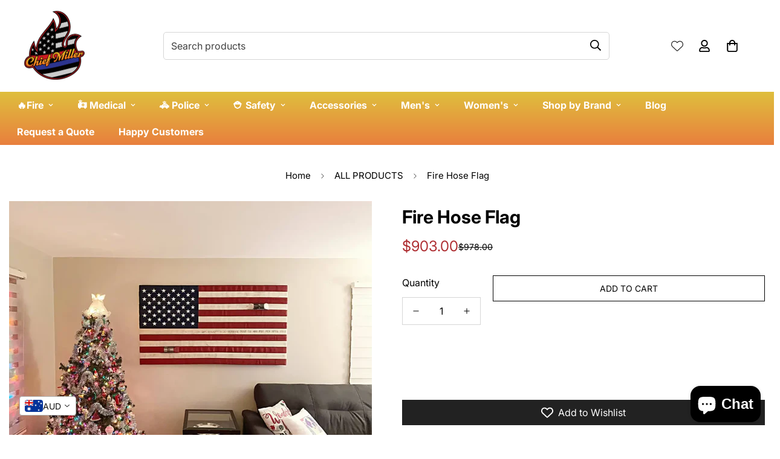

--- FILE ---
content_type: text/html; charset=UTF-8
request_url: https://app.inspon.com/dev-app/backend/api/api.php
body_size: -6
content:
{"product":{"title":"Fire Hose Flag","featuredImage":{"id":"gid:\/\/shopify\/ProductImage\/46232831787267"},"options":[{"name":"Title","values":["Default Title"]}],"variants":[{"id":43247178973443,"option1":"Default Title","title":"Default Title","price":"600.00"}]},"collection":[{"title":"New Arrivals"},{"title":"ALL PRODUCTS"},{"title":"Top Picks"}]}

--- FILE ---
content_type: text/html; charset=UTF-8
request_url: https://app.inspon.com/dev-app/backend/api/api.php
body_size: 5613
content:
{"data":[{"fieldSize":"multiline","fieldname":"Text","fontColor":"#000000","textColor":"#000","appVariant":[],"allVariants":true,"borderColor":"#cccccc","inpFieldType":"both","textFontSize":"14","tooltipColor":"#000","inputFontSize":"14","customLanguage":[],"textFieldWidth":"auto","backgroundColor":"#fff","textFieldMinMax":false,"allVariantValues":[],"borderRadiusSize":"0","customPriceAddon":"","placeholderColor":"#cccccc","productCondition":{"products":["CUSTOM ENGRAVING (Williams Key)"],"condition":[],"collection":[],"prodTitleEqual":[],"prodTitleContains":[],"collectionTitleEqual":[],"collectionTitleContains":[]},"textFieldHeading":"Here you can write notes:","thisProductCheck":true,"thisVariantCheck":false,"allConditionCheck":false,"anyConditionCheck":false,"rightToLeftOption":false,"selectedAddonData":[],"textFieldRequired":false,"prodPriceAddonData":{"id":"","price":"","prodId":"","prodType":"","prodTitle":"","variantTitle":""},"textFieldMaxLength":false,"textFieldMinLength":false,"textMaxLengthChars":"50","textMinLengthChars":"0","allConditionVariant":false,"allVariantValuesNew":[],"anyConditionVariant":false,"fieldResizeDisabled":false,"thisCollectionCheck":false,"defaultTextfieldFont":true,"noneConditionVariant":false,"selectedProductsdata":[{"id":"null","title":"CUSTOM ENGRAVING (Williams Key)"}],"showOnAllFieldsCheck":false,"textFieldCustomPrice":false,"textFieldPlaceholder":"I am a sample text.","textFieldTranslation":false,"textFieldtoolTipInfo":"","textFieldtoolTipOption":false,"selectedCollectionsData":[],"data_id":"45904"},{"fieldSize":"multiline","fieldname":"None Painted  text","fontColor":"#000000","textColor":"#000","appVariant":[],"allVariants":true,"borderColor":"#cccccc","textFontSize":"14","tooltipColor":"#000","inputFontSize":"14","textFieldWidth":"auto","backgroundColor":"#fff","allVariantValues":[],"placeholderColor":"#cccccc","productCondition":{"products":["The \"Quick Radio Strap\""],"condition":[],"collection":[],"prodTitleEqual":[],"prodTitleContains":[],"collectionTitleEqual":[],"collectionTitleContains":[]},"textFieldHeading":"None Painted Text","thisProductCheck":true,"thisVariantCheck":false,"allConditionCheck":false,"anyConditionCheck":false,"textFieldRequired":true,"textFieldMaxLength":false,"textMaxLengthChars":"50","allConditionVariant":false,"allVariantValuesNew":[],"anyConditionVariant":false,"fieldResizeDisabled":false,"thisCollectionCheck":false,"defaultTextfieldFont":true,"noneConditionVariant":false,"selectedProductsdata":[{"id":null,"title":"The \"Quick Radio Strap\""}],"showOnAllFieldsCheck":false,"textFieldPlaceholder":"I am a sample text.","textFieldtoolTipInfo":"","textFieldtoolTipOption":false,"textFieldRequiredMessage":"Please enter a text ","data_id":"45906"},{"fieldSize":"multiline","fieldname":"Add Text","fontColor":"#000000","textColor":"#000","appVariant":[],"allVariants":true,"borderColor":"#cccccc","inpFieldType":"both","textFontSize":"14","tooltipColor":"#000","inputFontSize":"14","customLanguage":[],"textFieldWidth":"auto","backgroundColor":"#fff","allVariantValues":[],"borderRadiusSize":"0","customPriceAddon":"5.00","placeholderColor":"#cccccc","productCondition":{"products":["Halligan Bottle Opener - Black","Halligan Bottle Opener - Blue","Halligan Bottle Opener - Green","Halligan Bottle Opener - Pink","Halligan Bottle Opener - Red"],"condition":[],"collection":[],"prodTitleEqual":[],"prodTitleContains":[],"collectionTitleEqual":[],"collectionTitleContains":[]},"textFieldHeading":"Personalized- Add Text Here . (Must select Personalized)","thisProductCheck":true,"thisVariantCheck":false,"allConditionCheck":false,"anyConditionCheck":false,"rightToLeftOption":false,"textFieldRequired":false,"prodPriceAddonData":{"id":"","price":"5.00","prodId":"","prodType":"addon","prodTitle":"Halligan","variantTitle":"Personalized"},"textFieldMaxLength":false,"textMaxLengthChars":"50","allConditionVariant":false,"allVariantValuesNew":[],"anyConditionVariant":false,"fieldResizeDisabled":false,"thisCollectionCheck":false,"defaultTextfieldFont":"1","noneConditionVariant":false,"selectedProductsdata":[{"id":"8092555903235","title":"Halligan Bottle Opener - Black"},{"id":"8092556067075","title":"Halligan Bottle Opener - Blue"},{"id":"8092555936003","title":"Halligan Bottle Opener - Green"},{"id":"8092556001539","title":"Halligan Bottle Opener - Pink"},{"id":"8092548235523","title":"Halligan Bottle Opener - Red"}],"showOnAllFieldsCheck":false,"textFieldCustomPrice":false,"textFieldPlaceholder":"I am a sample text.","textFieldTranslation":false,"textFieldtoolTipInfo":"Tooltip info text","textFieldtoolTipOption":false,"selectedCollectionsData":[],"data_id":"46129"},{"fieldSize":"singleline","fieldname":"Hat Richardson","fontColor":"#000000","textColor":"#000","appVariant":[],"allVariants":true,"borderColor":"#cccccc","inpFieldType":"both","textFontSize":"14","tooltipColor":"#000","inputFontSize":"14","customLanguage":[],"textFieldWidth":"auto","backgroundColor":"#fff","textFieldMinMax":false,"allVariantValues":[],"borderRadiusSize":"0","customPriceAddon":"","placeholderColor":"#cccccc","productCondition":{"products":["Custom Hat-Richardson 112 - Script Text\/Lettering Passport","Custom-Richardson 112 Snapback - 3D Puff With Apparatus\/Company - Offset"],"condition":[],"collection":[],"prodTitleEqual":[],"prodTitleContains":[],"collectionTitleEqual":[],"collectionTitleContains":[]},"textFieldHeading":"Number & Text","thisProductCheck":true,"thisVariantCheck":false,"allConditionCheck":false,"anyConditionCheck":false,"rightToLeftOption":false,"selectedAddonData":[],"textFieldRequired":true,"prodPriceAddonData":{"id":"","price":"","prodId":"","prodType":"","prodTitle":"","variantTitle":""},"textFieldMaxLength":false,"textFieldMinLength":false,"textMaxLengthChars":"50","textMinLengthChars":"0","allConditionVariant":false,"allVariantValuesNew":[],"anyConditionVariant":false,"fieldResizeDisabled":false,"thisCollectionCheck":false,"defaultTextfieldFont":"1","noneConditionVariant":false,"selectedProductsdata":[{"id":"8763367358723","title":"Custom Hat-Richardson 112 - Script Text\/Lettering Passport"},{"id":"8101244010755","title":"Custom-Richardson 112 Snapback - 3D Puff With Apparatus\/Company - Offset"}],"showOnAllFieldsCheck":false,"textFieldCustomPrice":false,"textFieldPlaceholder":"I am a sample text.","textFieldTranslation":false,"textFieldtoolTipInfo":"Tooltip info text","textFieldtoolTipOption":false,"selectedCollectionsData":[],"textFieldRequiredMessage":"Please enter a text before adding to cart","data_id":"46929"},{"fieldSize":"singleline","fieldname":"Richardson color Thread","fontColor":"#000000","textColor":"#000","appVariant":[],"allVariants":true,"borderColor":"#cccccc","inpFieldType":"both","textFontSize":"14","tooltipColor":"#000","inputFontSize":"14","customLanguage":[],"textFieldWidth":"auto","backgroundColor":"#fff","textFieldMinMax":false,"allVariantValues":[],"borderRadiusSize":"0","customPriceAddon":"","placeholderColor":"#cccccc","productCondition":{"products":["Company Hat","Custom-Richardson 112 Snapback - 3D Puff With Apparatus\/Company - Offset"],"condition":[],"collection":[],"prodTitleEqual":[],"prodTitleContains":[],"collectionTitleEqual":[],"collectionTitleContains":[]},"textFieldHeading":"Thread Colors (Station Number\/Outline\/Lettering)","thisProductCheck":true,"thisVariantCheck":false,"allConditionCheck":false,"anyConditionCheck":false,"rightToLeftOption":false,"selectedAddonData":[],"textFieldRequired":true,"prodPriceAddonData":{"id":"","price":"","prodId":"","prodType":"","prodTitle":"","variantTitle":""},"textFieldMaxLength":false,"textFieldMinLength":false,"textMaxLengthChars":"50","textMinLengthChars":"1","allConditionVariant":false,"allVariantValuesNew":[],"anyConditionVariant":false,"fieldResizeDisabled":false,"thisCollectionCheck":false,"defaultTextfieldFont":"1","noneConditionVariant":false,"selectedProductsdata":[{"id":"9263812706563","title":"Company Hat"},{"id":"8101244010755","title":"Custom-Richardson 112 Snapback - 3D Puff With Apparatus\/Company - Offset"}],"showOnAllFieldsCheck":false,"textFieldCustomPrice":false,"textFieldPlaceholder":"I am a sample text.","textFieldTranslation":false,"textFieldtoolTipInfo":"Tooltip info text","textFieldtoolTipOption":false,"selectedCollectionsData":[],"textFieldRequiredMessage":"Please enter a text before adding to cart","data_id":"46930"},{"fieldSize":"singleline","fieldname":"Passport Hat","fontColor":"#000000","textColor":"#000","appVariant":[],"allVariants":true,"borderColor":"#cccccc","inpFieldType":"both","textFontSize":"14","tooltipColor":"#000","inputFontSize":"14","customLanguage":[],"textFieldWidth":"auto","backgroundColor":"#fff","textFieldMinMax":false,"allVariantValues":[],"borderRadiusSize":"0","customPriceAddon":"","placeholderColor":"#cccccc","productCondition":{"products":["Company Hat","Custom - Richardson 112 - Square Passport\/Cursive Lettering Design Hat"],"condition":[],"collection":[],"prodTitleEqual":[],"prodTitleContains":[],"collectionTitleEqual":[],"collectionTitleContains":[]},"textFieldHeading":"Text","thisProductCheck":true,"thisVariantCheck":false,"allConditionCheck":false,"anyConditionCheck":false,"rightToLeftOption":false,"selectedAddonData":[],"textFieldRequired":true,"prodPriceAddonData":{"id":"","price":"","prodId":"","prodType":"","prodTitle":"","variantTitle":""},"textFieldMaxLength":false,"textFieldMinLength":false,"textMaxLengthChars":"50","textMinLengthChars":"1","allConditionVariant":false,"allVariantValuesNew":[],"anyConditionVariant":false,"fieldResizeDisabled":false,"thisCollectionCheck":false,"defaultTextfieldFont":"1","noneConditionVariant":false,"selectedProductsdata":[{"id":"9263812706563","title":"Company Hat"},{"id":"8101251809539","title":"Custom - Richardson 112 - Square Passport\/Cursive Lettering Design Hat"}],"showOnAllFieldsCheck":false,"textFieldCustomPrice":false,"textFieldPlaceholder":"I am a sample text.","textFieldTranslation":false,"textFieldtoolTipInfo":"Tooltip info text","textFieldtoolTipOption":false,"selectedCollectionsData":[],"textFieldRequiredMessage":"Please enter a text before adding to cart","data_id":"46944"},{"fieldSize":"singleline","fieldname":"Passport Thread","fontColor":"#000000","textColor":"#000","appVariant":[],"allVariants":true,"borderColor":"#cccccc","inpFieldType":"both","textFontSize":"14","tooltipColor":"#000","inputFontSize":"14","customLanguage":[],"textFieldWidth":"auto","backgroundColor":"#fff","allVariantValues":[],"borderRadiusSize":"0","customPriceAddon":"","placeholderColor":"#cccccc","productCondition":{"products":["Custom - Richardson 112 - Square Passport\/Cursive Lettering Design"],"condition":[],"collection":[],"prodTitleEqual":[],"prodTitleContains":[],"collectionTitleEqual":[],"collectionTitleContains":[]},"textFieldHeading":"Thread Colors ( Passport\/Outline & Rivets\/ Text","thisProductCheck":true,"thisVariantCheck":false,"allConditionCheck":false,"anyConditionCheck":false,"rightToLeftOption":false,"textFieldRequired":true,"prodPriceAddonData":{"id":"","price":"","prodId":"","prodType":"","prodTitle":"","variantTitle":""},"textFieldMaxLength":false,"textMaxLengthChars":"50","allConditionVariant":false,"allVariantValuesNew":[],"anyConditionVariant":false,"fieldResizeDisabled":false,"thisCollectionCheck":false,"defaultTextfieldFont":"1","noneConditionVariant":false,"selectedProductsdata":[{"id":"8101251809539","title":"Custom - Richardson 112 - Square Passport\/Cursive Lettering Design"}],"showOnAllFieldsCheck":false,"textFieldCustomPrice":false,"textFieldPlaceholder":"I am a sample text.","textFieldTranslation":false,"textFieldtoolTipInfo":"Tooltip info text","textFieldtoolTipOption":false,"selectedCollectionsData":[],"textFieldRequiredMessage":"Please enter a text before adding to cart","data_id":"46945"},{"fieldSize":"singleline","fieldname":"Maltese Color","fontColor":"#000000","textColor":"#000","appVariant":[],"allVariants":true,"borderColor":"#cccccc","inpFieldType":"both","textFontSize":"14","tooltipColor":"#000","inputFontSize":"14","customLanguage":[],"textFieldWidth":"auto","backgroundColor":"#fff","allVariantValues":[],"borderRadiusSize":"0","customPriceAddon":"","placeholderColor":"#cccccc","productCondition":{"products":["Custom - Richardson 112 - Maltese Cross w\/ Station Number; Puff Embroidery"],"condition":[],"collection":[],"prodTitleEqual":[],"prodTitleContains":[],"collectionTitleEqual":[],"collectionTitleContains":[]},"textFieldHeading":"Station Number & Thread Color","thisProductCheck":true,"thisVariantCheck":false,"allConditionCheck":false,"anyConditionCheck":false,"rightToLeftOption":false,"textFieldRequired":true,"prodPriceAddonData":{"id":"","price":"","prodId":"","prodType":"","prodTitle":"","variantTitle":""},"textFieldMaxLength":false,"textMaxLengthChars":"50","allConditionVariant":false,"allVariantValuesNew":[],"anyConditionVariant":false,"fieldResizeDisabled":false,"thisCollectionCheck":false,"defaultTextfieldFont":"1","noneConditionVariant":false,"selectedProductsdata":[{"id":"8101254725891","title":"Custom - Richardson 112 - Maltese Cross w\/ Station Number; Puff Embroidery"}],"showOnAllFieldsCheck":false,"textFieldCustomPrice":false,"textFieldPlaceholder":"I am a sample text.","textFieldTranslation":false,"textFieldtoolTipInfo":"Tooltip info text","textFieldtoolTipOption":false,"selectedCollectionsData":[],"textFieldRequiredMessage":"Please enter a text before adding to cart","data_id":"46947"},{"fieldSize":"singleline","fieldname":"Boonie","fontColor":"#000000","textColor":"#000","appVariant":[],"allVariants":true,"borderColor":"#cccccc","inpFieldType":"both","textFontSize":"14","tooltipColor":"#000","inputFontSize":"14","customLanguage":[],"textFieldWidth":"auto","backgroundColor":"#fff","allVariantValues":[],"borderRadiusSize":"0","customPriceAddon":"","placeholderColor":"#cccccc","productCondition":{"products":["Custom-Apparatus w\/ Station Number; Lower Text - The Game Boonie"],"condition":[],"collection":[],"prodTitleEqual":[],"prodTitleContains":[],"collectionTitleEqual":[],"collectionTitleContains":[]},"textFieldHeading":"Text and Thread Color\n(Lettering \/ Outline) (optional)","thisProductCheck":true,"thisVariantCheck":false,"allConditionCheck":false,"anyConditionCheck":false,"rightToLeftOption":false,"textFieldRequired":false,"prodPriceAddonData":{"id":"","price":"","prodId":"","prodType":"","prodTitle":"","variantTitle":""},"textFieldMaxLength":false,"textMaxLengthChars":"50","allConditionVariant":false,"allVariantValuesNew":[],"anyConditionVariant":false,"fieldResizeDisabled":false,"thisCollectionCheck":false,"defaultTextfieldFont":"1","noneConditionVariant":false,"selectedProductsdata":[{"id":"8101256102147","title":"Custom-Apparatus w\/ Station Number; Lower Text - The Game Boonie"}],"showOnAllFieldsCheck":false,"textFieldCustomPrice":false,"textFieldPlaceholder":"I am a sample text.","textFieldTranslation":false,"textFieldtoolTipInfo":"Tooltip info text","textFieldtoolTipOption":false,"selectedCollectionsData":[],"data_id":"46948"},{"fieldSize":"singleline","fieldname":"Scott Identifire","fontColor":"#000000","textColor":"#000","appVariant":[],"allVariants":true,"borderColor":"#cccccc","inpFieldType":"both","textFontSize":"14","tooltipColor":"#000","inputFontSize":"14","customLanguage":[],"textFieldWidth":"auto","backgroundColor":"#fff","allVariantValues":[],"borderRadiusSize":"0","customPriceAddon":"","placeholderColor":"#cccccc","productCondition":{"products":["IdentiFire\u2122 Facepiece Nameplate for 3M\u2122 Scott\u2122 Vision C5 Facepiece"],"condition":[],"collection":[],"prodTitleEqual":[],"prodTitleContains":[],"collectionTitleEqual":[],"collectionTitleContains":[]},"textFieldHeading":"Name for decal","thisProductCheck":true,"thisVariantCheck":false,"allConditionCheck":false,"anyConditionCheck":false,"rightToLeftOption":false,"textFieldRequired":false,"prodPriceAddonData":{"id":"","price":"","prodId":"","prodType":"","prodTitle":"","variantTitle":""},"textFieldMaxLength":false,"textMaxLengthChars":"50","allConditionVariant":false,"allVariantValuesNew":[],"anyConditionVariant":false,"fieldResizeDisabled":false,"thisCollectionCheck":false,"defaultTextfieldFont":"1","noneConditionVariant":false,"selectedProductsdata":[{"id":"8101271732483","title":"IdentiFire\u2122 Facepiece Nameplate for 3M\u2122 Scott\u2122 Vision C5 Facepiece"}],"showOnAllFieldsCheck":false,"textFieldCustomPrice":false,"textFieldPlaceholder":"I am a sample text.","textFieldTranslation":false,"textFieldtoolTipInfo":"Tooltip info text","textFieldtoolTipOption":false,"selectedCollectionsData":[],"data_id":"46953"},{"fieldSize":"singleline","fieldname":"Scott Back","fontColor":"#000000","textColor":"#000","appVariant":[],"allVariants":true,"borderColor":"#cccccc","inpFieldType":"both","textFontSize":"14","tooltipColor":"#000","inputFontSize":"14","customLanguage":[],"textFieldWidth":"auto","backgroundColor":"#fff","allVariantValues":[],"borderRadiusSize":"0","customPriceAddon":"","placeholderColor":"#cccccc","productCondition":{"products":["IdentiFire\u2122 SCBA Cylinder Decal"],"condition":[],"collection":[],"prodTitleEqual":[],"prodTitleContains":[],"collectionTitleEqual":[],"collectionTitleContains":[]},"textFieldHeading":"Name \/ Number for Decal","thisProductCheck":true,"thisVariantCheck":false,"allConditionCheck":false,"anyConditionCheck":false,"rightToLeftOption":false,"textFieldRequired":true,"prodPriceAddonData":{"id":"","price":"","prodId":"","prodType":"","prodTitle":"","variantTitle":""},"textFieldMaxLength":false,"textMaxLengthChars":"50","allConditionVariant":false,"allVariantValuesNew":[],"anyConditionVariant":false,"fieldResizeDisabled":false,"thisCollectionCheck":false,"defaultTextfieldFont":"1","noneConditionVariant":false,"selectedProductsdata":[{"id":"8101274386691","title":"IdentiFire\u2122 SCBA Cylinder Decal"}],"showOnAllFieldsCheck":false,"textFieldCustomPrice":false,"textFieldPlaceholder":"I am a sample text.","textFieldTranslation":false,"textFieldtoolTipInfo":"Tooltip info text","textFieldtoolTipOption":false,"selectedCollectionsData":[],"textFieldRequiredMessage":"Please enter a text before adding to cart","data_id":"46954"},{"fieldSize":"singleline","fieldname":"Regulator","fontColor":"#000000","textColor":"#000","appVariant":[],"allVariants":true,"borderColor":"#cccccc","inpFieldType":"both","textFontSize":"14","tooltipColor":"#000","inputFontSize":"14","customLanguage":[],"textFieldWidth":"auto","backgroundColor":"#fff","allVariantValues":[],"borderRadiusSize":"0","customPriceAddon":"","placeholderColor":"#cccccc","productCondition":{"products":["IdentiFire\u2122 Pressure Reducer Decal for 3M\u2122 Scott\u2122 Air-Pak\u2122 SCBA"],"condition":[],"collection":[],"prodTitleEqual":[],"prodTitleContains":[],"collectionTitleEqual":[],"collectionTitleContains":[]},"textFieldHeading":"Name for Decal","thisProductCheck":true,"thisVariantCheck":false,"allConditionCheck":false,"anyConditionCheck":false,"rightToLeftOption":false,"textFieldRequired":true,"prodPriceAddonData":{"id":"","price":"","prodId":"","prodType":"","prodTitle":"","variantTitle":""},"textFieldMaxLength":false,"textMaxLengthChars":"50","allConditionVariant":false,"allVariantValuesNew":[],"anyConditionVariant":false,"fieldResizeDisabled":false,"thisCollectionCheck":false,"defaultTextfieldFont":"1","noneConditionVariant":false,"selectedProductsdata":[{"id":"8101275861251","title":"IdentiFire\u2122 Pressure Reducer Decal for 3M\u2122 Scott\u2122 Air-Pak\u2122 SCBA"}],"showOnAllFieldsCheck":false,"textFieldCustomPrice":false,"textFieldPlaceholder":"I am a sample text.","textFieldTranslation":false,"textFieldtoolTipInfo":"Tooltip info text","textFieldtoolTipOption":false,"selectedCollectionsData":[],"textFieldRequiredMessage":"Please enter a text before adding to cart","data_id":"46956"},{"fieldSize":"singleline","fieldname":"SCBA TAg","fontColor":"#000000","textColor":"#000","appVariant":[],"allVariants":true,"borderColor":"#cccccc","inpFieldType":"both","textFontSize":"14","tooltipColor":"#000","inputFontSize":"14","customLanguage":[],"textFieldWidth":"auto","backgroundColor":"#fff","allVariantValues":[],"borderRadiusSize":"0","customPriceAddon":"","placeholderColor":"#cccccc","productCondition":{"products":["IdentiFire\u2122 SCBA Accountability Shoulder Strap System"],"condition":[],"collection":[],"prodTitleEqual":[],"prodTitleContains":[],"collectionTitleEqual":[],"collectionTitleContains":[]},"textFieldHeading":"Text for Tag","thisProductCheck":true,"thisVariantCheck":false,"allConditionCheck":false,"anyConditionCheck":false,"rightToLeftOption":false,"textFieldRequired":true,"prodPriceAddonData":{"id":"","price":"","prodId":"","prodType":"","prodTitle":"","variantTitle":""},"textFieldMaxLength":false,"textMaxLengthChars":"50","allConditionVariant":false,"allVariantValuesNew":[],"anyConditionVariant":false,"fieldResizeDisabled":false,"thisCollectionCheck":false,"defaultTextfieldFont":"1","noneConditionVariant":false,"selectedProductsdata":[{"id":"8101277663491","title":"IdentiFire\u2122 SCBA Accountability Shoulder Strap System"}],"showOnAllFieldsCheck":false,"textFieldCustomPrice":false,"textFieldPlaceholder":"I am a sample text.","textFieldTranslation":false,"textFieldtoolTipInfo":"Tooltip info text","textFieldtoolTipOption":false,"selectedCollectionsData":[],"textFieldRequiredMessage":"Please enter a text before adding to cart","data_id":"46958"},{"fieldSize":"singleline","fieldname":"Helmet Nameplates","fontColor":"#000000","textColor":"#000","appVariant":[],"allVariants":true,"borderColor":"#cccccc","inpFieldType":"both","textFontSize":"14","tooltipColor":"#000","inputFontSize":"14","customLanguage":[],"textFieldWidth":"auto","backgroundColor":"#fff","allVariantValues":[],"borderRadiusSize":"0","customPriceAddon":"","placeholderColor":"#cccccc","productCondition":{"products":["IdentiFire\u2122 Helmet Nameplates"],"condition":[],"collection":[],"prodTitleEqual":[],"prodTitleContains":[],"collectionTitleEqual":[],"collectionTitleContains":[]},"textFieldHeading":"Name for Decal","thisProductCheck":true,"thisVariantCheck":false,"allConditionCheck":false,"anyConditionCheck":false,"rightToLeftOption":false,"textFieldRequired":true,"prodPriceAddonData":{"id":"","price":"","prodId":"","prodType":"","prodTitle":"","variantTitle":""},"textFieldMaxLength":false,"textMaxLengthChars":"50","allConditionVariant":false,"allVariantValuesNew":[],"anyConditionVariant":false,"fieldResizeDisabled":false,"thisCollectionCheck":false,"defaultTextfieldFont":"1","noneConditionVariant":false,"selectedProductsdata":[{"id":"8101281956099","title":"IdentiFire\u2122 Helmet Nameplates"}],"showOnAllFieldsCheck":false,"textFieldCustomPrice":false,"textFieldPlaceholder":"I am a sample text.","textFieldTranslation":false,"textFieldtoolTipInfo":"Tooltip info text","textFieldtoolTipOption":false,"selectedCollectionsData":[],"textFieldRequiredMessage":"Please enter a text before adding to cart","data_id":"46959"},{"fieldSize":"singleline","fieldname":"Helmet Rockers","fontColor":"#000000","textColor":"#000","appVariant":[],"allVariants":true,"borderColor":"#cccccc","inpFieldType":"both","textFontSize":"14","tooltipColor":"#000","inputFontSize":"14","customLanguage":[],"textFieldWidth":"auto","backgroundColor":"#fff","allVariantValues":[],"borderRadiusSize":"0","customPriceAddon":"","placeholderColor":"#cccccc","productCondition":{"products":["IdentiFire\u2122 USAR\/Helmet Rockers (Set of 2)"],"condition":[],"collection":[],"prodTitleEqual":[],"prodTitleContains":[],"collectionTitleEqual":[],"collectionTitleContains":[]},"textFieldHeading":"Text for Decal","thisProductCheck":true,"thisVariantCheck":false,"allConditionCheck":false,"anyConditionCheck":false,"rightToLeftOption":false,"textFieldRequired":true,"prodPriceAddonData":{"id":"","price":"","prodId":"","prodType":"","prodTitle":"","variantTitle":""},"textFieldMaxLength":false,"textMaxLengthChars":"50","allConditionVariant":false,"allVariantValuesNew":[],"anyConditionVariant":false,"fieldResizeDisabled":false,"thisCollectionCheck":false,"defaultTextfieldFont":"1","noneConditionVariant":false,"selectedProductsdata":[{"id":"8102791807235","title":"IdentiFire\u2122 USAR\/Helmet Rockers (Set of 2)"}],"showOnAllFieldsCheck":false,"textFieldCustomPrice":false,"textFieldPlaceholder":"I am a sample text.","textFieldTranslation":false,"textFieldtoolTipInfo":"Tooltip info text","textFieldtoolTipOption":false,"selectedCollectionsData":[],"textFieldRequiredMessage":"Please enter a text before adding to cart","data_id":"47130"},{"fieldSize":"singleline","fieldname":"YP Custom Thread Color","fontColor":"#000000","textColor":"#000","appVariant":[],"allVariants":true,"borderColor":"#cccccc","inpFieldType":"both","textFontSize":"14","tooltipColor":"#000","inputFontSize":"14","customLanguage":[],"textFieldWidth":"auto","backgroundColor":"#fff","allVariantValues":[],"borderRadiusSize":"0","customPriceAddon":"","placeholderColor":"#cccccc","productCondition":{"products":["Custom-YP Classic 5 Panel Snapback - Script Text w\/ Station Number"],"condition":[],"collection":[],"prodTitleEqual":[],"prodTitleContains":[],"collectionTitleEqual":[],"collectionTitleContains":[]},"textFieldHeading":"Thread Color","thisProductCheck":true,"thisVariantCheck":false,"allConditionCheck":false,"anyConditionCheck":false,"rightToLeftOption":false,"textFieldRequired":true,"prodPriceAddonData":{"id":"","price":"","prodId":"","prodType":"","prodTitle":"","variantTitle":""},"textFieldMaxLength":false,"textMaxLengthChars":"50","allConditionVariant":false,"allVariantValuesNew":[],"anyConditionVariant":false,"fieldResizeDisabled":false,"thisCollectionCheck":false,"defaultTextfieldFont":"1","noneConditionVariant":false,"selectedProductsdata":[{"id":"8101239423235","title":"Custom-YP Classic 5 Panel Snapback - Script Text w\/ Station Number"}],"showOnAllFieldsCheck":false,"textFieldCustomPrice":false,"textFieldPlaceholder":"I am a sample text.","textFieldTranslation":false,"textFieldtoolTipInfo":"Tooltip info text","textFieldtoolTipOption":false,"selectedCollectionsData":[],"textFieldRequiredMessage":"Please enter a text before adding to cart","data_id":"47133"},{"fieldSize":"singleline","fieldname":"Custom YP Text","fontColor":"#000000","textColor":"#000","appVariant":[],"allVariants":true,"borderColor":"#cccccc","inpFieldType":"both","textFontSize":"14","tooltipColor":"#000","inputFontSize":"14","customLanguage":[],"textFieldWidth":"auto","backgroundColor":"#fff","allVariantValues":[],"borderRadiusSize":"0","customPriceAddon":"","placeholderColor":"#cccccc","productCondition":{"products":["Custom-YP Classic 5 Panel Snapback - Script Text w\/ Station Number"],"condition":[],"collection":[],"prodTitleEqual":[],"prodTitleContains":[],"collectionTitleEqual":[],"collectionTitleContains":[]},"textFieldHeading":"Text for Hat","thisProductCheck":true,"thisVariantCheck":false,"allConditionCheck":false,"anyConditionCheck":false,"rightToLeftOption":false,"textFieldRequired":false,"prodPriceAddonData":{"id":"","price":"","prodId":"","prodType":"","prodTitle":"","variantTitle":""},"textFieldMaxLength":false,"textMaxLengthChars":"50","allConditionVariant":false,"allVariantValuesNew":[],"anyConditionVariant":false,"fieldResizeDisabled":false,"thisCollectionCheck":false,"defaultTextfieldFont":"1","noneConditionVariant":false,"selectedProductsdata":[{"id":"8101239423235","title":"Custom-YP Classic 5 Panel Snapback - Script Text w\/ Station Number"}],"showOnAllFieldsCheck":false,"textFieldCustomPrice":false,"textFieldPlaceholder":"I am a sample text.","textFieldTranslation":false,"textFieldtoolTipInfo":"Tooltip info text","textFieldtoolTipOption":false,"selectedCollectionsData":[],"data_id":"47134"},{"fieldSize":"singleline","fieldname":"Address Box","fontColor":"#000000","textColor":"#000","appVariant":[],"allVariants":true,"borderColor":"#cccccc","inpFieldType":"both","textFontSize":"14","tooltipColor":"#000","inputFontSize":"14","customLanguage":[],"textFieldWidth":"auto","backgroundColor":"#fff","allVariantValues":[],"borderRadiusSize":"0","customPriceAddon":"","placeholderColor":"#cccccc","productCondition":{"products":["Address sign"],"condition":[],"collection":[],"prodTitleEqual":[],"prodTitleContains":[],"collectionTitleEqual":[],"collectionTitleContains":[]},"textFieldHeading":"Type house number","thisProductCheck":true,"thisVariantCheck":false,"allConditionCheck":false,"anyConditionCheck":false,"rightToLeftOption":false,"textFieldRequired":true,"prodPriceAddonData":{"id":"","price":"","prodId":"","prodType":"","prodTitle":"","variantTitle":""},"textFieldMaxLength":false,"textMaxLengthChars":"50","allConditionVariant":false,"allVariantValuesNew":[],"anyConditionVariant":false,"fieldResizeDisabled":false,"thisCollectionCheck":false,"defaultTextfieldFont":"1","noneConditionVariant":false,"selectedProductsdata":[{"id":"8111444918531","title":"Address sign"}],"showOnAllFieldsCheck":false,"textFieldCustomPrice":false,"textFieldPlaceholder":"I am a sample text.","textFieldTranslation":false,"textFieldtoolTipInfo":"Tooltip info text","textFieldtoolTipOption":false,"selectedCollectionsData":[],"textFieldRequiredMessage":"Please enter a text before adding to cart","data_id":"48511"},{"fieldSize":"singleline","fieldname":"Leather Strap","fontColor":"#000000","textColor":"#000","appVariant":[],"allVariants":true,"borderColor":"#cccccc","inpFieldType":"both","textFontSize":"14","tooltipColor":"#000","inputFontSize":"14","customLanguage":[],"textFieldWidth":"auto","backgroundColor":"#fff","allVariantValues":[],"borderRadiusSize":"0","customPriceAddon":"","placeholderColor":"#cccccc","productCondition":{"products":["The Leather Radio Strap\""],"condition":[],"collection":[],"prodTitleEqual":[],"prodTitleContains":[],"collectionTitleEqual":[],"collectionTitleContains":[]},"textFieldHeading":"None painted text","thisProductCheck":true,"thisVariantCheck":false,"allConditionCheck":false,"anyConditionCheck":false,"rightToLeftOption":false,"textFieldRequired":false,"prodPriceAddonData":{"id":"","price":"","prodId":"","prodType":"","prodTitle":"","variantTitle":""},"textFieldMaxLength":false,"textMaxLengthChars":"50","allConditionVariant":false,"allVariantValuesNew":[],"anyConditionVariant":false,"fieldResizeDisabled":false,"thisCollectionCheck":false,"defaultTextfieldFont":"1","noneConditionVariant":false,"selectedProductsdata":[{"id":"8090399342851","title":"The Leather Radio Strap\""}],"showOnAllFieldsCheck":false,"textFieldCustomPrice":false,"textFieldPlaceholder":"I am a sample text.","textFieldTranslation":false,"textFieldtoolTipInfo":"Tooltip info text","textFieldtoolTipOption":false,"selectedCollectionsData":[],"data_id":"51654"},{"fieldSize":"singleline","fieldname":"Number and Apparatus","fontColor":"#000000","textColor":"#000","appVariant":[],"allVariants":true,"borderColor":"#cccccc","inpFieldType":"both","textFontSize":"14","tooltipColor":"#000","inputFontSize":"14","customLanguage":[],"textFieldWidth":"auto","backgroundColor":"#fff","allVariantValues":[],"borderRadiusSize":"0","customPriceAddon":"","placeholderColor":"#cccccc","productCondition":{"products":["Richardson 112 - Apparatus\/Number Passport"],"condition":[],"collection":[],"prodTitleEqual":[],"prodTitleContains":[],"collectionTitleEqual":[],"collectionTitleContains":[]},"textFieldHeading":"Number and Apparatus","thisProductCheck":true,"thisVariantCheck":false,"allConditionCheck":false,"anyConditionCheck":false,"rightToLeftOption":false,"selectedAddonData":[],"textFieldRequired":true,"prodPriceAddonData":{"id":"","price":"","prodId":"","prodType":"","prodTitle":"","variantTitle":""},"textFieldMaxLength":false,"textMaxLengthChars":"50","allConditionVariant":false,"allVariantValuesNew":[],"anyConditionVariant":false,"fieldResizeDisabled":false,"thisCollectionCheck":false,"defaultTextfieldFont":"1","noneConditionVariant":false,"selectedProductsdata":[{"id":"8156812443907","title":"Richardson 112 - Apparatus\/Number Passport"}],"showOnAllFieldsCheck":false,"textFieldCustomPrice":false,"textFieldPlaceholder":"I am a sample text.","textFieldTranslation":false,"textFieldtoolTipInfo":"Tooltip info text","textFieldtoolTipOption":false,"selectedCollectionsData":[],"textFieldRequiredMessage":"Please enter a text before adding to cart","data_id":"56134"},{"fieldSize":"singleline","fieldname":"Thread Color (Passport\/Outline\/Rivets\/Number\/Text)","fontColor":"#000000","textColor":"#000","appVariant":[],"allVariants":true,"borderColor":"#cccccc","inpFieldType":"both","textFontSize":"14","tooltipColor":"#000","inputFontSize":"14","customLanguage":[],"textFieldWidth":"auto","backgroundColor":"#fff","allVariantValues":[],"borderRadiusSize":"0","customPriceAddon":"","placeholderColor":"#cccccc","productCondition":{"products":["Richardson 112 - Apparatus\/Number Passport"],"condition":[],"collection":[],"prodTitleEqual":[],"prodTitleContains":[],"collectionTitleEqual":[],"collectionTitleContains":[]},"textFieldHeading":"Thread Color (Passport\/Outline\/Rivets\/Number\/Text)","thisProductCheck":true,"thisVariantCheck":false,"allConditionCheck":false,"anyConditionCheck":false,"rightToLeftOption":false,"selectedAddonData":[],"textFieldRequired":true,"prodPriceAddonData":{"id":"","price":"","prodId":"","prodType":"","prodTitle":"","variantTitle":""},"textFieldMaxLength":false,"textMaxLengthChars":"50","allConditionVariant":false,"allVariantValuesNew":[],"anyConditionVariant":false,"fieldResizeDisabled":false,"thisCollectionCheck":false,"defaultTextfieldFont":"1","noneConditionVariant":false,"selectedProductsdata":[{"id":"8156812443907","title":"Richardson 112 - Apparatus\/Number Passport"}],"showOnAllFieldsCheck":false,"textFieldCustomPrice":false,"textFieldPlaceholder":"I am a sample text.","textFieldTranslation":false,"textFieldtoolTipInfo":"Tooltip info text","textFieldtoolTipOption":false,"selectedCollectionsData":[],"textFieldRequiredMessage":"Please enter a text before adding to cart","data_id":"56135"},{"fieldSize":"singleline","fieldname":"Number","fontColor":"#000000","textColor":"#000","appVariant":[],"allVariants":true,"borderColor":"#cccccc","inpFieldType":"both","textFontSize":"14","tooltipColor":"#000","inputFontSize":"14","customLanguage":[],"textFieldWidth":"auto","backgroundColor":"#fff","textFieldMinMax":false,"allVariantValues":[],"borderRadiusSize":"0","customPriceAddon":"","placeholderColor":"#cccccc","productCondition":{"products":["Station Number - Two Color - Beanie"],"condition":[],"collection":[],"prodTitleEqual":[],"prodTitleContains":[],"collectionTitleEqual":[],"collectionTitleContains":[]},"textFieldHeading":"Number - Thread Color\nLettering \/ Outline )","thisProductCheck":true,"thisVariantCheck":false,"allConditionCheck":false,"anyConditionCheck":false,"rightToLeftOption":false,"selectedAddonData":[],"textFieldRequired":true,"prodPriceAddonData":{"id":"","price":"","prodId":"","prodType":"","prodTitle":"","variantTitle":""},"textFieldMaxLength":false,"textFieldMinLength":false,"textMaxLengthChars":"50","textMinLengthChars":"0","allConditionVariant":false,"allVariantValuesNew":[],"anyConditionVariant":false,"fieldResizeDisabled":false,"thisCollectionCheck":false,"defaultTextfieldFont":"1","noneConditionVariant":false,"selectedProductsdata":[{"id":"8156879454467","title":"Station Number - Two Color - Beanie"}],"showOnAllFieldsCheck":false,"textFieldCustomPrice":false,"textFieldPlaceholder":"I am a sample text.","textFieldTranslation":false,"textFieldtoolTipInfo":"Tooltip info text","textFieldtoolTipOption":false,"selectedCollectionsData":[],"textFieldRequiredMessage":"Please enter a text before adding to cart","data_id":"56137"},{"fieldSize":"singleline","fieldname":"Text added","fontColor":"#000000","textColor":"#000","appVariant":[],"allVariants":true,"borderColor":"#cccccc","inpFieldType":"both","textFontSize":"14","tooltipColor":"#000","inputFontSize":"14","customLanguage":[],"textFieldWidth":"auto","backgroundColor":"#fff","allVariantValues":[],"borderRadiusSize":"0","customPriceAddon":"","placeholderColor":"#cccccc","productCondition":{"products":["Station Strap Leather"],"condition":[],"collection":[],"prodTitleEqual":[],"prodTitleContains":[],"collectionTitleEqual":[],"collectionTitleContains":[]},"textFieldHeading":"Add your text","thisProductCheck":true,"thisVariantCheck":false,"allConditionCheck":false,"anyConditionCheck":false,"rightToLeftOption":false,"selectedAddonData":[],"textFieldRequired":true,"prodPriceAddonData":{"id":"","price":"","prodId":"","prodType":"","prodTitle":"","variantTitle":""},"textFieldMaxLength":true,"textMaxLengthChars":"16","allConditionVariant":false,"allVariantValuesNew":[],"anyConditionVariant":false,"fieldResizeDisabled":false,"thisCollectionCheck":false,"defaultTextfieldFont":"1","noneConditionVariant":false,"selectedProductsdata":[{"id":"8233764192515","title":"Station Strap Leather"}],"showOnAllFieldsCheck":false,"textFieldCustomPrice":false,"textFieldPlaceholder":"up to 15 letters","textFieldTranslation":false,"textFieldtoolTipInfo":"Tooltip info text","textFieldtoolTipOption":false,"selectedCollectionsData":[],"textFieldRequiredMessage":"Please enter a text before adding to cart","data_id":"63405"},{"fieldSize":"singleline","fieldname":"Sock Hat","fontColor":"#000000","textColor":"#000","appVariant":[],"allVariants":true,"borderColor":"#cccccc","inpFieldType":"both","textFontSize":"14","tooltipColor":"#000","inputFontSize":"14","customLanguage":[],"textFieldWidth":"auto","backgroundColor":"#fff","allVariantValues":[],"borderRadiusSize":"0","customPriceAddon":"","placeholderColor":"#cccccc","productCondition":{"products":["Station Number - Two Color - Beanie"],"condition":[],"collection":[],"prodTitleEqual":[],"prodTitleContains":[],"collectionTitleEqual":[],"collectionTitleContains":[]},"textFieldHeading":"Number - Thread Color\nLettering \/ Outline )","thisProductCheck":true,"thisVariantCheck":false,"allConditionCheck":false,"anyConditionCheck":false,"rightToLeftOption":false,"selectedAddonData":[],"textFieldRequired":true,"prodPriceAddonData":{"id":"","price":"","prodId":"","prodType":"","prodTitle":"","variantTitle":""},"textFieldMaxLength":false,"textMaxLengthChars":"50","allConditionVariant":false,"allVariantValuesNew":[],"anyConditionVariant":false,"fieldResizeDisabled":false,"thisCollectionCheck":false,"defaultTextfieldFont":"1","noneConditionVariant":false,"selectedProductsdata":[{"id":"8156879454467","title":"Station Number - Two Color - Beanie"}],"showOnAllFieldsCheck":false,"textFieldCustomPrice":false,"textFieldPlaceholder":"I am a sample text.","textFieldTranslation":false,"textFieldtoolTipInfo":"Tooltip info text","textFieldtoolTipOption":false,"selectedCollectionsData":[],"textFieldRequiredMessage":"Please enter a text before adding to cart","data_id":"66970"},{"fieldType":"combined","fieldname":"Custom dept metal sign","fontColor":"#000000","textColor":"#000","appVariant":[],"allVariants":true,"borderColor":"#cccccc","commonReqMsg":"Please enter\/select the values before add to cart.","inpFieldType":"both","textFontSize":"14","tooltipColor":"#000","allFieldsData":[{"data":{"fieldSize":"multiline","fieldLabel":"Here you can write notes:","placeholder":"I am a sample text.","propertyName":"Textfield","customLanguage":[],"maxFieldLength":"50","conditionalLogic":false,"customPriceAddon":"","rightToLeftOption":false,"prodPriceAddonData":[{"id":"","price":"","prodId":"","prodType":"","prodTitle":"","variantTitle":""}],"fieldResizeDisabled":false,"maxFieldLengthOption":false,"textFieldCustomPrice":false,"textFieldTranslation":false,"textFieldtoolTipInfo":"No","conditionalLogicOption":"select","textFieldtoolTipOption":false,"textFieldRequiredOption":false,"conditionalLogicHasValue":"has"},"name":"Here you can write notes:","type":"textfield"},{"data":{"fieldSize":"multiline","fieldLabel":"Here you can write notes:","placeholder":"I am a sample text.","propertyName":"Textfield","customLanguage":[],"maxFieldLength":"50","conditionalLogic":false,"customPriceAddon":"","rightToLeftOption":false,"prodPriceAddonData":[{"id":"","price":"","prodId":"","prodType":"","prodTitle":"","variantTitle":""}],"fieldResizeDisabled":false,"maxFieldLengthOption":false,"textFieldCustomPrice":false,"textFieldTranslation":false,"textFieldtoolTipInfo":"No","conditionalLogicOption":"select","textFieldtoolTipOption":false,"textFieldRequiredOption":false,"conditionalLogicHasValue":"has"},"name":"Here you can write notes:","type":"textfield"}],"inputFontSize":"14","textFieldWidth":"auto","backgroundColor":"#fff","allVariantValues":[],"borderRadiusSize":"0","placeholderColor":"#cccccc","productCondition":{"products":["American Flag","Custom Fire Department Logo Metal Sign","Distressed American Battle Flag"],"condition":[],"collection":[],"prodTitleEqual":[],"prodTitleContains":[],"collectionTitleEqual":[],"collectionTitleContains":[]},"thisProductCheck":true,"thisVariantCheck":false,"allConditionCheck":false,"anyConditionCheck":false,"allConditionVariant":false,"allVariantValuesNew":[],"anyConditionVariant":false,"fieldResizeDisabled":false,"thisCollectionCheck":false,"defaultTextfieldFont":"1","noneConditionVariant":false,"selectedProductsdata":[{"id":"8265288876291","title":"American Flag"},{"id":"8263615480067","title":"Custom Fire Department Logo Metal Sign"},{"id":"8267913068803","title":"Distressed American Battle Flag"}],"showOnAllFieldsCheck":false,"selectedCollectionsData":[],"data_id":"67363"},{"fieldSize":"multiline","fieldname":"Station # for bag","fontColor":"#000000","textColor":"#000","appVariant":[],"allVariants":true,"borderColor":"#cccccc","inpFieldType":"both","textFontSize":"14","tooltipColor":"#000","inputFontSize":"14","customLanguage":[],"textFieldWidth":"auto","backgroundColor":"#fff","allVariantValues":[],"borderRadiusSize":"0","customPriceAddon":"","placeholderColor":"#cccccc","productCondition":{"products":["Duffle Bag - Station Number And Text"],"condition":[],"collection":[],"prodTitleEqual":[],"prodTitleContains":[],"collectionTitleEqual":[],"collectionTitleContains":[]},"textFieldHeading":"Station Number & Text","thisProductCheck":true,"thisVariantCheck":false,"allConditionCheck":false,"anyConditionCheck":false,"rightToLeftOption":false,"selectedAddonData":[],"textFieldRequired":true,"prodPriceAddonData":{"id":"","price":"","prodId":"","prodType":"","prodTitle":"","variantTitle":""},"textFieldMaxLength":false,"textMaxLengthChars":"50","allConditionVariant":false,"allVariantValuesNew":[],"anyConditionVariant":false,"fieldResizeDisabled":false,"thisCollectionCheck":false,"defaultTextfieldFont":"1","noneConditionVariant":false,"selectedProductsdata":[{"id":"8298480402691","title":"Duffle Bag - Station Number And Text"}],"showOnAllFieldsCheck":false,"textFieldCustomPrice":false,"textFieldPlaceholder":"Type here","textFieldTranslation":false,"textFieldtoolTipInfo":"Tooltip info text","textFieldtoolTipOption":false,"selectedCollectionsData":[],"textFieldRequiredMessage":"Please enter a text before adding to cart","data_id":"72142"},{"fieldSize":"multiline","fieldname":"Thread color on Bag","fontColor":"#000000","textColor":"#000","appVariant":[],"allVariants":true,"borderColor":"#cccccc","inpFieldType":"both","textFontSize":"14","tooltipColor":"#000","inputFontSize":"14","customLanguage":[],"textFieldWidth":"auto","backgroundColor":"#fff","allVariantValues":[],"borderRadiusSize":"0","customPriceAddon":"","placeholderColor":"#cccccc","productCondition":{"products":["Duffle Bag - Station Number And Text"],"condition":[],"collection":[],"prodTitleEqual":[],"prodTitleContains":[],"collectionTitleEqual":[],"collectionTitleContains":[]},"textFieldHeading":"Thread Color - Lettering\/Outline","thisProductCheck":true,"thisVariantCheck":false,"allConditionCheck":false,"anyConditionCheck":false,"rightToLeftOption":false,"selectedAddonData":[],"textFieldRequired":true,"prodPriceAddonData":{"id":"","price":"","prodId":"","prodType":"","prodTitle":"","variantTitle":""},"textFieldMaxLength":false,"textMaxLengthChars":"50","allConditionVariant":false,"allVariantValuesNew":[],"anyConditionVariant":false,"fieldResizeDisabled":false,"thisCollectionCheck":false,"defaultTextfieldFont":"1","noneConditionVariant":false,"selectedProductsdata":[{"id":"8298480402691","title":"Duffle Bag - Station Number And Text"}],"showOnAllFieldsCheck":false,"textFieldCustomPrice":false,"textFieldPlaceholder":"I am a sample text.","textFieldTranslation":false,"textFieldtoolTipInfo":"Tooltip info text","textFieldtoolTipOption":false,"selectedCollectionsData":[],"textFieldRequiredMessage":"Please enter a text before adding to cart","data_id":"72143"},{"fieldType":"combined","fieldname":"Fire Gear Set size","fontColor":"#000000","textColor":"#000","appVariant":[],"allVariants":true,"borderColor":"#cccccc","commonReqMsg":"Please enter\/select the values before add to cart.","inpFieldType":"both","textFontSize":"14","tooltipColor":"#000","allFieldsData":[{"data":{"fieldSize":"multiline","fieldLabel":"Jacket Chest Size","placeholder":"Size","propertyName":"Jacket Chest Size","customLanguage":[],"maxFieldLength":"50","conditionalLogic":false,"customPriceAddon":"","rightToLeftOption":false,"prodPriceAddonData":[{"id":"","price":"","prodId":"","prodType":"","prodTitle":"","variantTitle":""}],"fieldResizeDisabled":false,"maxFieldLengthOption":false,"textFieldCustomPrice":false,"textFieldTranslation":false,"textFieldtoolTipInfo":"No","conditionalLogicOption":"select","textFieldtoolTipOption":false,"textFieldRequiredOption":true,"conditionalLogicHasValue":"has","textFieldRequiredMessage":"Please enter\/select the values before add to cart"},"name":"Jacket Chest Size","type":"textfield"},{"data":{"fieldSize":"multiline","fieldLabel":"Jacket Back Length","placeholder":"Size","propertyName":"Jacket Back Length","customLanguage":[],"maxFieldLength":"50","conditionalLogic":false,"customPriceAddon":"","rightToLeftOption":false,"prodPriceAddonData":[{"id":"","price":"","prodId":"","prodType":"","prodTitle":"","variantTitle":""}],"fieldResizeDisabled":false,"maxFieldLengthOption":false,"textFieldCustomPrice":false,"textFieldTranslation":false,"textFieldtoolTipInfo":"No","conditionalLogicOption":"select","textFieldtoolTipOption":false,"textFieldRequiredOption":true,"conditionalLogicHasValue":"has","textFieldRequiredMessage":"Please enter\/select the values before add to cart"},"name":"Jacket Back Length","type":"textfield"},{"data":{"fieldSize":"multiline","fieldLabel":"Jacket Sleeve length","placeholder":"Size","propertyName":"Jacket Sleeve length","customLanguage":[],"maxFieldLength":"50","conditionalLogic":false,"customPriceAddon":"","rightToLeftOption":false,"prodPriceAddonData":[{"id":"","price":"","prodId":"","prodType":"","prodTitle":"","variantTitle":""}],"fieldResizeDisabled":false,"maxFieldLengthOption":false,"textFieldCustomPrice":false,"textFieldTranslation":false,"textFieldtoolTipInfo":"No","conditionalLogicOption":"select","textFieldtoolTipOption":false,"textFieldRequiredOption":true,"conditionalLogicHasValue":"has","textFieldRequiredMessage":"Please enter\/select the values before add to cart"},"name":"Jacket Sleeve length","type":"textfield"},{"data":{"fieldSize":"multiline","fieldLabel":"Name on Back of Jacket. (Hanging Name Badge)","placeholder":"Max 9 characters","propertyName":"Name on Back of Jacket","customLanguage":[],"maxFieldLength":"50","conditionalLogic":false,"customPriceAddon":"","rightToLeftOption":false,"prodPriceAddonData":[{"id":"","price":"","prodId":"","prodType":"","prodTitle":"","variantTitle":""}],"fieldResizeDisabled":false,"maxFieldLengthOption":false,"textFieldCustomPrice":false,"textFieldTranslation":false,"textFieldtoolTipInfo":"Tooltip info text","conditionalLogicOption":"select","textFieldtoolTipOption":false,"textFieldRequiredOption":true,"conditionalLogicHasValue":"has","textFieldRequiredMessage":"Please enter\/select the values before add to cart"},"name":"Name on Back of Jacket. (Hanging Name Badge)","type":"textfield"},{"data":{"fieldSize":"multiline","fieldLabel":"Pant waist ","placeholder":"size","propertyName":"Pant Waist","customLanguage":[],"maxFieldLength":"50","conditionalLogic":false,"customPriceAddon":"","rightToLeftOption":false,"prodPriceAddonData":[{"id":"","price":"","prodId":"","prodType":"","prodTitle":"","variantTitle":""}],"fieldResizeDisabled":false,"maxFieldLengthOption":false,"textFieldCustomPrice":false,"textFieldTranslation":false,"textFieldtoolTipInfo":"No","conditionalLogicOption":"select","textFieldtoolTipOption":false,"textFieldRequiredOption":true,"conditionalLogicHasValue":"has","textFieldRequiredMessage":"Please enter\/select the values before add to cart"},"name":"Pant waist ","type":"textfield"},{"data":{"fieldSize":"multiline","fieldLabel":"Pant Inseam","placeholder":"Size","propertyName":"Pant Inseam","customLanguage":[],"maxFieldLength":"50","conditionalLogic":false,"customPriceAddon":"","rightToLeftOption":false,"prodPriceAddonData":[{"id":"","price":"","prodId":"","prodType":"","prodTitle":"","variantTitle":""}],"fieldResizeDisabled":false,"maxFieldLengthOption":false,"textFieldCustomPrice":false,"textFieldTranslation":false,"textFieldtoolTipInfo":"No","conditionalLogicOption":"select","textFieldtoolTipOption":false,"textFieldRequiredOption":true,"conditionalLogicHasValue":"has","textFieldRequiredMessage":"Please enter\/select the values before add to cart"},"name":"Pant Inseam","type":"textfield"},{"data":{"fieldValues":["I understand"],"propertyName":"Checkbox","customLanguage":[],"checkboxHeading":"I understand this gear is custom-made and non-returnable\/non-refundable. I have read the measuring information and watched the measuring video. ","conditionalLogic":false,"customPriceAddon":"","checkboxPreselect":false,"rightToLeftOption":false,"checkboxChooseText":"Choose Any Option: ","checkboxPreOptions":[{"label":"I understand","value":"I understand"}],"prodPriceAddonData":[{"id":"","price":"","prodId":"","prodType":"","prodTitle":"","variantTitle":""}],"checkboxPreSelValue":"I understand","maxFieldLengthOption":false,"textFieldCustomPrice":false,"textFieldTranslation":false,"conditionalLogicOption":"select","textFieldtoolTipOption":false,"textFieldRequiredOption":true,"conditionalLogicHasValue":"has"},"name":"I understand this gear is custom-made and non-returnable\/non-refundable. I have read the measuring information and watched the measuring video. ","type":"checkbox"}],"inputFontSize":"14","textFieldWidth":"auto","backgroundColor":"#fff","allVariantValues":[],"borderRadiusSize":"0","placeholderColor":"#cccccc","productCondition":{"products":["Prime - Fire Gear Jacket & Pants Set","Maverick Fire Gear Jacket & Pants Set"],"condition":[],"collection":[],"prodTitleEqual":[],"prodTitleContains":[],"collectionTitleEqual":[],"collectionTitleContains":[]},"thisProductCheck":true,"thisVariantCheck":false,"allConditionCheck":false,"anyConditionCheck":false,"allConditionVariant":false,"allVariantValuesNew":[],"anyConditionVariant":false,"fieldResizeDisabled":false,"thisCollectionCheck":false,"defaultTextfieldFont":"1","noneConditionVariant":false,"selectedProductsdata":[{"id":"8658717344003","title":"Prime - Fire Gear Jacket & Pants Set"},{"id":"8658690244867","title":"Maverick Fire Gear Jacket & Pants Set"}],"showOnAllFieldsCheck":false,"selectedCollectionsData":[],"data_id":"88056"},{"fieldType":"combined","fieldname":"Fire Gear pants size","fontColor":"#000000","textColor":"#000","appVariant":[],"allVariants":true,"borderColor":"#cccccc","commonReqMsg":"Please enter\/select the values before add to cart.","inpFieldType":"both","textFontSize":"14","tooltipColor":"#000","allFieldsData":[{"data":{"fieldSize":"multiline","fieldLabel":"Pant waist ","placeholder":"size","propertyName":"Pant Waist","customLanguage":[],"maxFieldLength":"50","conditionalLogic":false,"customPriceAddon":"","rightToLeftOption":false,"prodPriceAddonData":[{"id":"","price":"","prodId":"","prodType":"","prodTitle":"","variantTitle":""}],"fieldResizeDisabled":false,"maxFieldLengthOption":false,"textFieldCustomPrice":false,"textFieldTranslation":false,"textFieldtoolTipInfo":"No","conditionalLogicOption":"select","textFieldtoolTipOption":false,"textFieldRequiredOption":true,"conditionalLogicHasValue":"has","textFieldRequiredMessage":"Please enter\/select the values before add to cart"},"name":"Pant waist ","type":"textfield"},{"data":{"fieldSize":"multiline","fieldLabel":"Pant Inseam","placeholder":"Size","propertyName":"Pant Inseam","customLanguage":[],"maxFieldLength":"50","conditionalLogic":false,"customPriceAddon":"","rightToLeftOption":false,"prodPriceAddonData":[{"id":"","price":"","prodId":"","prodType":"","prodTitle":"","variantTitle":""}],"fieldResizeDisabled":false,"maxFieldLengthOption":false,"textFieldCustomPrice":false,"textFieldTranslation":false,"textFieldtoolTipInfo":"No","conditionalLogicOption":"select","textFieldtoolTipOption":false,"textFieldRequiredOption":true,"conditionalLogicHasValue":"has","textFieldRequiredMessage":"Please enter\/select the values before add to cart"},"name":"Pant Inseam","type":"textfield"},{"data":{"fieldValues":["I understand"],"propertyName":"Checkbox","customLanguage":[],"checkboxHeading":"I understand this gear is custom-made and non-returnable\/non-refundable. I have read the measuring information.","conditionalLogic":false,"customPriceAddon":"","checkboxPreselect":false,"rightToLeftOption":false,"checkboxChooseText":"Choose Any Option: ","checkboxPreOptions":[{"label":"I understand","value":"I understand"}],"prodPriceAddonData":[{"id":"","price":"","prodId":"","prodType":"","prodTitle":"","variantTitle":""}],"checkboxPreSelValue":"I understand","maxFieldLengthOption":false,"textFieldCustomPrice":false,"textFieldTranslation":false,"conditionalLogicOption":"select","textFieldtoolTipOption":false,"textFieldRequiredOption":true,"conditionalLogicHasValue":"has"},"name":"I understand this gear is custom-made and non-returnable\/non-refundable. I have read the measuring information.","type":"checkbox"}],"inputFontSize":"14","textFieldWidth":"auto","backgroundColor":"#fff","allVariantValues":[],"borderRadiusSize":"0","placeholderColor":"#cccccc","productCondition":{"products":["Maverick Fire Gear Pants","Prime - Fire Gear Pants"],"condition":[],"collection":[],"prodTitleEqual":[],"prodTitleContains":[],"collectionTitleEqual":[],"collectionTitleContains":[]},"thisProductCheck":true,"thisVariantCheck":false,"allConditionCheck":false,"anyConditionCheck":false,"allConditionVariant":false,"allVariantValuesNew":[],"anyConditionVariant":false,"fieldResizeDisabled":false,"thisCollectionCheck":false,"defaultTextfieldFont":"1","noneConditionVariant":false,"selectedProductsdata":[{"id":"8697822216451","title":"Maverick Fire Gear Pants"},{"id":"8697803669763","title":"Prime - Fire Gear Pants"}],"showOnAllFieldsCheck":false,"selectedCollectionsData":[],"data_id":"88060"},{"fieldType":"combined","fieldname":"Fire Gear Jacket size","fontColor":"#000000","textColor":"#000","appVariant":[],"allVariants":true,"borderColor":"#cccccc","commonReqMsg":"Please enter\/select the values before add to cart.","inpFieldType":"both","textFontSize":"14","tooltipColor":"#000","allFieldsData":[{"data":{"fieldSize":"multiline","fieldLabel":"Jacket Chest Size","placeholder":"Size","propertyName":"Jacket Chest Size","customLanguage":[],"maxFieldLength":"50","conditionalLogic":false,"customPriceAddon":"","rightToLeftOption":false,"prodPriceAddonData":[{"id":"","price":"","prodId":"","prodType":"","prodTitle":"","variantTitle":""}],"fieldResizeDisabled":false,"maxFieldLengthOption":false,"textFieldCustomPrice":false,"textFieldTranslation":false,"textFieldtoolTipInfo":"No","conditionalLogicOption":"select","textFieldtoolTipOption":false,"textFieldRequiredOption":true,"conditionalLogicHasValue":"has","textFieldRequiredMessage":"Please enter\/select the values before add to cart"},"name":"Jacket Chest Size","type":"textfield"},{"data":{"fieldSize":"multiline","fieldLabel":"Jacket Back Length","placeholder":"Size","propertyName":"Jacket Back Length","customLanguage":[],"maxFieldLength":"50","conditionalLogic":false,"customPriceAddon":"","rightToLeftOption":false,"prodPriceAddonData":[{"id":"","price":"","prodId":"","prodType":"","prodTitle":"","variantTitle":""}],"fieldResizeDisabled":false,"maxFieldLengthOption":false,"textFieldCustomPrice":false,"textFieldTranslation":false,"textFieldtoolTipInfo":"No","conditionalLogicOption":"select","textFieldtoolTipOption":false,"textFieldRequiredOption":true,"conditionalLogicHasValue":"has","textFieldRequiredMessage":"Please enter\/select the values before add to cart"},"name":"Jacket Back Length","type":"textfield"},{"data":{"fieldSize":"multiline","fieldLabel":"Jacket Sleeve length","placeholder":"Size","propertyName":"Jacket Sleeve length","customLanguage":[],"maxFieldLength":"50","conditionalLogic":false,"customPriceAddon":"","rightToLeftOption":false,"prodPriceAddonData":[{"id":"","price":"","prodId":"","prodType":"","prodTitle":"","variantTitle":""}],"fieldResizeDisabled":false,"maxFieldLengthOption":false,"textFieldCustomPrice":false,"textFieldTranslation":false,"textFieldtoolTipInfo":"No","conditionalLogicOption":"select","textFieldtoolTipOption":false,"textFieldRequiredOption":true,"conditionalLogicHasValue":"has","textFieldRequiredMessage":"Please enter\/select the values before add to cart"},"name":"Jacket Sleeve length","type":"textfield"},{"data":{"fieldSize":"multiline","fieldLabel":"Name on Back of Jacket. (Hanging Name Badge)","placeholder":"Max 9 characters","propertyName":"Name on Back of Jacket","customLanguage":[],"maxFieldLength":"50","conditionalLogic":false,"customPriceAddon":"","rightToLeftOption":false,"prodPriceAddonData":[{"id":"","price":"","prodId":"","prodType":"","prodTitle":"","variantTitle":""}],"fieldResizeDisabled":false,"maxFieldLengthOption":false,"textFieldCustomPrice":false,"textFieldTranslation":false,"textFieldtoolTipInfo":"Tooltip info text","conditionalLogicOption":"select","textFieldtoolTipOption":false,"textFieldRequiredOption":true,"conditionalLogicHasValue":"has","textFieldRequiredMessage":"Please enter\/select the values before add to cart"},"name":"Name on Back of Jacket. (Hanging Name Badge)","type":"textfield"},{"data":{"fieldValues":["I understand"],"propertyName":"Checkbox","customLanguage":[],"checkboxHeading":"I understand this gear is custom-made and non-returnable\/non-refundable. I have read the measuring information.","conditionalLogic":false,"customPriceAddon":"","checkboxPreselect":false,"rightToLeftOption":false,"checkboxChooseText":"Choose Any Option: ","checkboxPreOptions":[{"label":"I understand","value":"I understand"}],"prodPriceAddonData":[{"id":"","price":"","prodId":"","prodType":"","prodTitle":"","variantTitle":""}],"checkboxPreSelValue":"I understand","maxFieldLengthOption":false,"textFieldCustomPrice":false,"textFieldTranslation":false,"conditionalLogicOption":"select","textFieldtoolTipOption":false,"textFieldRequiredOption":true,"conditionalLogicHasValue":"has"},"name":"I understand this gear is custom-made and non-returnable\/non-refundable. I have read the measuring information.","type":"checkbox"}],"inputFontSize":"14","textFieldWidth":"auto","backgroundColor":"#fff","allVariantValues":[],"borderRadiusSize":"0","placeholderColor":"#cccccc","productCondition":{"products":["Maverick Fire Gear Jacket","Prime - Fire Gear Jacket"],"condition":[],"collection":[],"prodTitleEqual":[],"prodTitleContains":[],"collectionTitleEqual":[],"collectionTitleContains":[]},"thisProductCheck":true,"thisVariantCheck":false,"allConditionCheck":false,"anyConditionCheck":false,"allConditionVariant":false,"allVariantValuesNew":[],"anyConditionVariant":false,"fieldResizeDisabled":false,"thisCollectionCheck":false,"defaultTextfieldFont":"1","noneConditionVariant":false,"selectedProductsdata":[{"id":"8697819070723","title":"Maverick Fire Gear Jacket"},{"id":"8697798918403","title":"Prime - Fire Gear Jacket"}],"showOnAllFieldsCheck":false,"selectedCollectionsData":[],"data_id":"88061"},{"fieldType":"combined","fieldname":"Custom Axe","fontColor":"#000000","textColor":"#000","appVariant":[],"allVariants":true,"borderColor":"#cccccc","commonReqMsg":"Please enter\/select the values before add to cart.","inpFieldType":"both","textFontSize":"14","tooltipColor":"#000","allFieldsData":[{"data":{"fieldSize":"multiline","fieldLabel":"Text 1","placeholder":"15 Characters max","propertyName":"Textt 1","customLanguage":[],"maxFieldLength":"15","conditionalLogic":false,"customPriceAddon":"","rightToLeftOption":false,"prodPriceAddonData":[{"id":"","price":"","prodId":"","prodType":"","prodTitle":"","variantTitle":""}],"fieldResizeDisabled":false,"maxFieldLengthOption":true,"textFieldCustomPrice":false,"textFieldTranslation":false,"textFieldtoolTipInfo":"Tooltip info text","conditionalLogicOption":"select","textFieldtoolTipOption":false,"textFieldRequiredOption":true,"conditionalLogicHasValue":"has","textFieldRequiredMessage":"Please enter\/select the values before add to cart"},"name":"Text 1","type":"textfield"},{"data":{"fieldSize":"multiline","fieldLabel":"Text 2","placeholder":"4 Characters max","propertyName":"Text 2","customLanguage":[],"maxFieldLength":"4","conditionalLogic":false,"customPriceAddon":"","rightToLeftOption":false,"prodPriceAddonData":[{"id":"","price":"","prodId":"","prodType":"","prodTitle":"","variantTitle":""}],"fieldResizeDisabled":false,"maxFieldLengthOption":true,"textFieldCustomPrice":false,"textFieldTranslation":false,"textFieldtoolTipInfo":"No","conditionalLogicOption":"select","textFieldtoolTipOption":false,"textFieldRequiredOption":true,"conditionalLogicHasValue":"has","textFieldRequiredMessage":"Please enter\/select the values before add to cart"},"name":"Text 2","type":"textfield"},{"data":{"fieldSize":"multiline","fieldLabel":"Text 3","placeholder":"15 Characters max","propertyName":"Text 3","customLanguage":[],"maxFieldLength":"15","conditionalLogic":false,"customPriceAddon":"","rightToLeftOption":false,"prodPriceAddonData":[{"id":"","price":"","prodId":"","prodType":"","prodTitle":"","variantTitle":""}],"fieldResizeDisabled":false,"maxFieldLengthOption":true,"textFieldCustomPrice":false,"textFieldTranslation":false,"textFieldtoolTipInfo":"No","conditionalLogicOption":"select","textFieldtoolTipOption":false,"textFieldRequiredOption":true,"conditionalLogicHasValue":"has","textFieldRequiredMessage":"Please enter\/select the values before add to cart"},"name":"Text 3","type":"textfield"},{"data":{"fieldSize":"multiline","fieldLabel":"Text 4 - Optional Handle Text","placeholder":"30 Characters max ","propertyName":"Text 4","customLanguage":[],"maxFieldLength":"30","conditionalLogic":false,"customPriceAddon":"","rightToLeftOption":false,"prodPriceAddonData":[{"id":"","price":"","prodId":"","prodType":"","prodTitle":"","variantTitle":""}],"fieldResizeDisabled":false,"maxFieldLengthOption":true,"textFieldCustomPrice":false,"textFieldTranslation":false,"textFieldtoolTipInfo":"No","conditionalLogicOption":"select","textFieldtoolTipOption":false,"textFieldRequiredOption":false,"conditionalLogicHasValue":"has"},"name":"Text 4 - Optional Handle Text","type":"textfield"},{"data":{"heading":"Logo Upload for Axe Head","chooseText":"Choose File","uploadtype":"all","propertyName":"Logo Upload for Axe Head","customLanguage":[],"placeHolderText":"or drop a file to upload","conditionalLogic":false,"customPriceAddon":"","rightToLeftOption":false,"prodPriceAddonData":[{"id":"","price":"","prodId":"","prodType":"","prodTitle":"","variantTitle":""}],"maxFieldLengthOption":false,"textFieldCustomPrice":false,"textFieldTranslation":false,"conditionalLogicOption":"select","textFieldtoolTipOption":false,"textFieldRequiredOption":false,"conditionalLogicHasValue":"has"},"name":"Logo Upload for Axe Head","type":"fileUpload"}],"inputFontSize":"14","textFieldWidth":"auto","backgroundColor":"#fff","allVariantValues":[],"borderRadiusSize":"0","placeholderColor":"#cccccc","productCondition":{"products":["Lasered Fire Axe - Personalized\/Customizable"],"condition":[],"collection":[],"prodTitleEqual":[],"prodTitleContains":[],"collectionTitleEqual":[],"collectionTitleContains":[]},"thisProductCheck":true,"thisVariantCheck":false,"allConditionCheck":false,"anyConditionCheck":false,"allConditionVariant":false,"allVariantValuesNew":[],"anyConditionVariant":false,"fieldResizeDisabled":false,"thisCollectionCheck":false,"defaultTextfieldFont":"1","noneConditionVariant":false,"selectedProductsdata":[{"id":"7586278244611","title":"Lasered Fire Axe - Personalized\/Customizable"}],"showOnAllFieldsCheck":false,"selectedCollectionsData":[],"data_id":"88140"},{"fieldSize":"multiline","fieldname":"Personalized","fontColor":"#000000","textColor":"#000","appVariant":[],"allVariants":true,"borderColor":"#cccccc","inpFieldType":"both","textFontSize":"14","tooltipColor":"#000","inputFontSize":"14","customLanguage":[],"textFieldWidth":"auto","backgroundColor":"#fff","textFieldMinMax":false,"allVariantValues":[],"borderRadiusSize":"0","customPriceAddon":"","placeholderColor":"#cccccc","productCondition":{"products":[],"condition":[],"collection":["Personalized Items"],"prodTitleEqual":[],"prodTitleContains":[],"collectionTitleEqual":[],"collectionTitleContains":[]},"textFieldHeading":"Up to 12 Characters","thisProductCheck":false,"thisVariantCheck":false,"allConditionCheck":false,"anyConditionCheck":false,"rightToLeftOption":false,"selectedAddonData":[],"textFieldRequired":true,"prodPriceAddonData":{"id":"","price":"","prodId":"","prodType":"","prodTitle":"","variantTitle":""},"textFieldMaxLength":true,"textFieldMinLength":false,"textMaxLengthChars":"12","textMinLengthChars":"0","allConditionVariant":false,"allVariantValuesNew":[],"anyConditionVariant":false,"fieldResizeDisabled":false,"thisCollectionCheck":true,"defaultTextfieldFont":"1","noneConditionVariant":false,"selectedProductsdata":[],"showOnAllFieldsCheck":false,"textFieldCustomPrice":false,"textFieldPlaceholder":"Name","textFieldTranslation":false,"textFieldtoolTipInfo":"Tooltip info text","textFieldtoolTipOption":false,"selectedCollectionsData":[{"id":"432024060163","title":"Personalized Items"}],"textFieldRequiredMessage":"Please enter a text before adding to cart","data_id":"92608"},{"fieldSize":"multiline","fieldname":"Hat thread color","fontColor":"#000000","textColor":"#000","appVariant":[],"allVariants":true,"borderColor":"#cccccc","inpFieldType":"both","textFontSize":"14","tooltipColor":"#000","inputFontSize":"14","customLanguage":[],"textFieldWidth":"auto","backgroundColor":"#fff","textFieldMinMax":false,"allVariantValues":[],"borderRadiusSize":"0","customPriceAddon":"","placeholderColor":"#cccccc","productCondition":{"products":["Apparatus w\/ Number - Passport Design","Custom Hat-Richardson 112 - Script Text\/Lettering Passport"],"condition":[],"collection":[],"prodTitleEqual":[],"prodTitleContains":[],"collectionTitleEqual":[],"collectionTitleContains":[]},"textFieldHeading":"Thread color for Lettering and color for background","thisProductCheck":true,"thisVariantCheck":false,"allConditionCheck":false,"anyConditionCheck":false,"rightToLeftOption":false,"selectedAddonData":[],"textFieldRequired":true,"prodPriceAddonData":{"id":"","price":"","prodId":"","prodType":"","prodTitle":"","variantTitle":""},"textFieldMaxLength":false,"textFieldMinLength":false,"textMaxLengthChars":"50","textMinLengthChars":"0","allConditionVariant":false,"allVariantValuesNew":[],"anyConditionVariant":false,"fieldResizeDisabled":false,"thisCollectionCheck":false,"defaultTextfieldFont":"1","noneConditionVariant":false,"selectedProductsdata":[{"id":"8763371356419","title":"Apparatus w\/ Number - Passport Design"},{"id":"8763367358723","title":"Custom Hat-Richardson 112 - Script Text\/Lettering Passport"}],"showOnAllFieldsCheck":false,"textFieldCustomPrice":false,"textFieldPlaceholder":"I am a sample text.","textFieldTranslation":false,"textFieldtoolTipInfo":"Tooltip info text","textFieldtoolTipOption":false,"selectedCollectionsData":[],"textFieldRequiredMessage":"Please enter a text before adding to cart","data_id":"93770"},{"fieldType":"combined","fieldname":"Axe Holder","fontColor":"#000000","textColor":"#000","appVariant":[],"allVariants":true,"borderColor":"#cccccc","commonReqMsg":"Please enter\/select the values before add to cart.","inpFieldType":"both","textFontSize":"14","tooltipColor":"#000","allFieldsData":[{"data":{"fieldSize":"multiline","fieldLabel":"Up to 3 lines","placeholder":"I am a sample text.","propertyName":"Textfield","customLanguage":[],"maxFieldLength":"50","conditionalLogic":false,"customPriceAddon":"","rightToLeftOption":false,"prodPriceAddonData":[{"id":"","price":"","prodId":"","prodType":"","prodTitle":"","variantTitle":""}],"fieldResizeDisabled":false,"maxFieldLengthOption":false,"textFieldCustomPrice":false,"textFieldTranslation":false,"textFieldtoolTipInfo":"No","conditionalLogicOption":"select","textFieldtoolTipOption":false,"textFieldRequiredOption":true,"conditionalLogicHasValue":"has","textFieldRequiredMessage":"Please enter\/select the values before add to cart"},"name":"Up to 3 lines","type":"textfield"},{"data":{"fieldValues":["Maltees Cross","American Flag","Blank"],"propertyName":"Checkbox","customLanguage":[],"checkboxHeading":"Choose an checkbox:","conditionalLogic":false,"customPriceAddon":"","checkboxPreselect":false,"rightToLeftOption":false,"checkboxChooseText":"Choose Any Option: ","checkboxPreOptions":[{"label":"Maltees Cross","value":"Maltees Cross"},{"label":"American Flag","value":"American Flag"},{"label":"Blank","value":"Blank"}],"prodPriceAddonData":[{"id":"","price":"","prodId":"","prodType":"","prodTitle":"","variantTitle":""},{"id":"","price":"","prodId":"","prodType":"","prodTitle":"","variantTitle":""},{"id":"","price":"","prodId":"","prodType":"","prodTitle":"","variantTitle":""}],"checkboxPreSelValue":"Maltees Cross","maxFieldLengthOption":false,"textFieldCustomPrice":false,"textFieldTranslation":false,"conditionalLogicOption":"select","textFieldtoolTipOption":false,"textFieldRequiredOption":true,"conditionalLogicHasValue":"has","textFieldRequiredMessage":"Please enter\/select the values before add to cart"},"name":"Choose an checkbox:","type":"checkbox"}],"inputFontSize":"14","textFieldWidth":"auto","backgroundColor":"#fff","allVariantValues":[],"borderRadiusSize":"0","placeholderColor":"#cccccc","productCondition":{"products":["Axe Holder"],"condition":[],"collection":[],"prodTitleEqual":[],"prodTitleContains":[],"collectionTitleEqual":[],"collectionTitleContains":[]},"thisProductCheck":true,"thisVariantCheck":false,"allConditionCheck":false,"anyConditionCheck":false,"allConditionVariant":false,"allVariantValuesNew":[],"anyConditionVariant":false,"fieldResizeDisabled":false,"thisCollectionCheck":false,"defaultTextfieldFont":"1","noneConditionVariant":false,"selectedProductsdata":[{"id":"8766213882115","title":"Axe Holder"}],"showOnAllFieldsCheck":false,"selectedCollectionsData":[],"data_id":"94490"},{"fieldType":"combined","fieldname":"IdentiFire\u2122 SCBA Accountability System - Combo System","fontColor":"#000000","textColor":"#000","appVariant":[],"allVariants":true,"borderColor":"#cccccc","commonReqMsg":"Please enter\/select the values before add to cart.","inpFieldType":"both","textFontSize":"14","tooltipColor":"#000","allFieldsData":[{"data":{"dropHeading":"SCBA Type?*","fieldValues":["3M\u2122 Scott Air-Pak\u2122  - X3\/X3 Pro","MSA G1","MSA FIREHAWK","Other"],"propertyName":"SCBA Type?*","dropPreselect":false,"customLanguage":[],"dropChooseText":"Choose SCBA Type","dropPreOptions":[{"label":"Choose SCBA Type","value":"choose"},{"label":"3M\u2122 Scott Air-Pak\u2122  - X3\/X3 Pro","value":"3M\u2122 Scott Air-Pak\u2122  - X3\/X3 Pro"},{"label":"MSA G1","value":"MSA G1"},{"label":"MSA FIREHAWK","value":"MSA FIREHAWK"},{"label":"Other","value":"Other"}],"dropPreSelValue":"3M\u2122 Scott Air-Pak\u2122  - X3\/X3 Pro","conditionalLogic":false,"customPriceAddon":"","rightToLeftOption":false,"prodPriceAddonData":[{"id":"","price":"","prodId":"","prodType":"","prodTitle":"","variantTitle":""},{"id":"","price":"","prodId":"","prodType":"","prodTitle":"","variantTitle":""},{"id":"","price":"","prodId":"","prodType":"","prodTitle":"","variantTitle":""},{"id":"","price":"","prodId":"","prodType":"","prodTitle":"","variantTitle":""}],"maxFieldLengthOption":false,"textFieldCustomPrice":false,"textFieldTranslation":false,"conditionalLogicOption":"select","textFieldtoolTipOption":false,"textFieldRequiredOption":true,"conditionalLogicHasValue":"has"},"name":"Choose a Selection:","type":"dropdown"},{"data":{"fieldSize":"multiline","fieldLabel":"Rear Tag Text*","placeholder":"Please type what you would like for the Rear tag.","propertyName":"Textfield","customLanguage":[],"maxFieldLength":"50","conditionalLogic":false,"customPriceAddon":"","rightToLeftOption":false,"prodPriceAddonData":[{"id":"","price":"","prodId":"","prodType":"","prodTitle":"","variantTitle":""}],"fieldResizeDisabled":false,"maxFieldLengthOption":false,"textFieldCustomPrice":false,"textFieldTranslation":false,"textFieldtoolTipInfo":"Tooltip info text","conditionalLogicOption":"select","textFieldtoolTipOption":false,"textFieldRequiredOption":true,"conditionalLogicHasValue":"has","textFieldRequiredMessage":"Please enter\/select the values before add to cart"},"name":"Rear Tag Text*","type":"textfield"},{"data":{"fieldSize":"multiline","fieldLabel":"Shoulder Tag Text*","placeholder":"","propertyName":"Textfield","customLanguage":[],"maxFieldLength":"50","conditionalLogic":false,"customPriceAddon":"","rightToLeftOption":false,"prodPriceAddonData":[{"id":"","price":"","prodId":"","prodType":"","prodTitle":"","variantTitle":""}],"fieldResizeDisabled":false,"maxFieldLengthOption":false,"textFieldCustomPrice":false,"textFieldTranslation":false,"textFieldtoolTipInfo":"No","conditionalLogicOption":"select","textFieldtoolTipOption":false,"textFieldRequiredOption":true,"conditionalLogicHasValue":"has","textFieldRequiredMessage":"Please enter\/select the values before add to cart"},"name":"Shoulder Tag Text*","type":"textfield"},{"data":{"heading":"File Upload:","chooseText":"Choose File","uploadtype":"all","propertyName":"FileUpload","customLanguage":[],"placeHolderText":"Roster Upload for bulk orders. PLEASE LET NAMES ON ROSTER BE LISTED THE WAY YOU WANT THEM TO APPEAR ON TAG AND ADD QUANTITY TO CART FOR THE NUMBER OF NAMES YOU HAVE ON THE ROSTER. Upload your spreadsheet roster and pay for the quantity by adding \u201cSEE ROSTER\u201d in the name section above, enter the quantity of names and click add to cart. If you have any special notes, please put that in the customer notes section at checkout. The default for the name labels is last name in all caps. Upload a roster of names. ONLY file uploads NO screenshots.","conditionalLogic":false,"customPriceAddon":"","rightToLeftOption":false,"prodPriceAddonData":[{"id":"","price":"","prodId":"","prodType":"","prodTitle":"","variantTitle":""}],"maxFieldLengthOption":false,"textFieldCustomPrice":false,"textFieldTranslation":false,"conditionalLogicOption":"select","textFieldtoolTipOption":false,"textFieldRequiredOption":false,"conditionalLogicHasValue":"has"},"name":"File Upload:","type":"fileUpload"},{"data":{"fieldSize":"multiline","fieldLabel":"Here you can write notes:","placeholder":"I am a sample text.","propertyName":"Textfield","customLanguage":[],"maxFieldLength":"50","conditionalLogic":false,"customPriceAddon":"","rightToLeftOption":false,"prodPriceAddonData":[{"id":"","price":"","prodId":"","prodType":"","prodTitle":"","variantTitle":""}],"fieldResizeDisabled":false,"maxFieldLengthOption":false,"textFieldCustomPrice":false,"textFieldTranslation":false,"textFieldtoolTipInfo":"No","conditionalLogicOption":"select","textFieldtoolTipOption":false,"textFieldRequiredOption":false,"conditionalLogicHasValue":"has"},"name":"Here you can write notes:","type":"textfield"}],"inputFontSize":"14","textFieldWidth":"auto","backgroundColor":"#fff","allVariantValues":[],"borderRadiusSize":"0","placeholderColor":"#cccccc","productCondition":{"products":["IdentiFire\u2122 SCBA Accountability System - Combo System"],"condition":[],"collection":[],"prodTitleEqual":[],"prodTitleContains":[],"collectionTitleEqual":[],"collectionTitleContains":[]},"thisProductCheck":true,"thisVariantCheck":false,"allConditionCheck":false,"anyConditionCheck":false,"allConditionVariant":false,"allVariantValuesNew":[],"anyConditionVariant":false,"fieldResizeDisabled":false,"thisCollectionCheck":false,"defaultTextfieldFont":"1","noneConditionVariant":false,"selectedProductsdata":[{"id":"8927942050051","title":"IdentiFire\u2122 SCBA Accountability System - Combo System"}],"showOnAllFieldsCheck":false,"selectedCollectionsData":[],"data_id":"110522"},{"fieldType":"combined","fieldname":"Richardson 112 - Old English Passport","fontColor":"#000000","textColor":"#000000","appVariant":[],"allVariants":true,"borderColor":"#cccccc","commonReqMsg":"Please fill this field, before adding to cart!","inpFieldType":"both","textFontSize":"14","tooltipColor":"#000000","allFieldsData":[{"data":{"dropHeading":"Hat Color","fieldValues":["Black","Navy"],"propertyName":"Dropdown","dropPreselect":false,"customLanguage":[],"dropChooseText":"Choose Color:","dropPreOptions":[{"label":"Choose Color:","value":"choose"},{"label":"Black","value":"Black"},{"label":"Navy","value":"Navy"}],"dropPreSelValue":"","conditionalLogic":false,"customPriceAddon":"","rightToLeftOption":false,"prodPriceAddonData":[{"id":"","price":"","prodId":"","prodType":"","prodTitle":"","variantTitle":""},{"id":"","price":"","prodId":"","prodType":"","prodTitle":"","variantTitle":""}],"maxFieldLengthOption":false,"textFieldCustomPrice":false,"textFieldTranslation":false,"conditionalLogicOption":"select","textFieldtoolTipOption":false,"textFieldRequiredOption":true,"conditionalLogicHasValue":"has"},"name":"Choose a Selection:","type":"dropdown"},{"data":{"fieldSize":"multiline","fieldLabel":"Text and Thread Colors (Passport\/Outline\/Lettering)","placeholder":"I am a sample text.","propertyName":"Textfield","customLanguage":[],"maxFieldLength":"50","conditionalLogic":false,"customPriceAddon":"","rightToLeftOption":false,"prodPriceAddonData":[{"id":"","price":"","prodId":"","prodType":"","prodTitle":"","variantTitle":""}],"fieldResizeDisabled":false,"maxFieldLengthOption":false,"textFieldCustomPrice":false,"textFieldTranslation":false,"textFieldtoolTipInfo":"Tooltip info text","conditionalLogicOption":"select","textFieldtoolTipOption":false,"textFieldRequiredOption":true,"conditionalLogicHasValue":"has"},"name":"Text and Thread Colors (Passport\/Outline\/Lettering)","type":"textfield"}],"inputFontSize":"18","textFieldWidth":"auto","backgroundColor":"#ffffff","allVariantValues":[],"borderRadiusSize":"0","placeholderColor":"#cccccc","productCondition":{"products":["Richardson 112 - Old English Passport w\/ Station No."],"condition":[],"collection":[],"prodTitleEqual":[],"prodTitleContains":[],"collectionTitleEqual":[],"collectionTitleContains":[]},"thisProductCheck":true,"thisVariantCheck":false,"allConditionCheck":false,"anyConditionCheck":false,"allConditionVariant":false,"allVariantValuesNew":[],"anyConditionVariant":false,"fieldResizeDisabled":false,"thisCollectionCheck":false,"defaultTextfieldFont":"1","noneConditionVariant":false,"selectedProductsdata":[{"id":"8944673784067","title":"Richardson 112 - Old English Passport w\/ Station No."}],"showOnAllFieldsCheck":false,"selectedCollectionsData":[],"data_id":"112758"},{"fieldType":"combined","fieldname":"Shield","fontColor":"#000000","textColor":"#000000","appVariant":[],"allVariants":true,"borderColor":"#cccccc","commonReqMsg":"Please fill this field, before adding to cart!","inpFieldType":"both","textFontSize":"14","tooltipColor":"#000000","allFieldsData":[{"data":{"dropHeading":"Choose a Selection:","fieldValues":["6\"","6.5\""],"propertyName":"Shield ","dropPreselect":false,"customLanguage":[],"dropChooseText":"Shield Size:","dropPreOptions":[{"label":"Shield Size:","value":"choose"},{"label":"6\"","value":"6\""},{"label":"6.5\"","value":"6.5\""}],"dropPreSelValue":"","conditionalLogic":false,"customPriceAddon":"","rightToLeftOption":false,"prodPriceAddonData":[{"id":"","price":"","prodId":"","prodType":"","prodTitle":"","variantTitle":""},{"id":"","price":"","prodId":"","prodType":"","prodTitle":"","variantTitle":""}],"maxFieldLengthOption":false,"textFieldCustomPrice":false,"textFieldTranslation":false,"conditionalLogicOption":"select","textFieldtoolTipOption":false,"textFieldRequiredOption":true,"conditionalLogicHasValue":"has"},"name":"Choose a Selection:","type":"dropdown"},{"data":{"dropHeading":"Choose a Selection:","fieldValues":["Red","White","Gold Leaf","Blue","Yellow","Orange","Green","Silver"],"propertyName":"Color","dropPreselect":false,"customLanguage":[],"dropChooseText":"Shield Color:","dropPreOptions":[{"label":"Shield Color:","value":"choose"},{"label":"Red","value":"Red"},{"label":"White","value":"White"},{"label":"Gold Leaf","value":"Gold Leaf"},{"label":"Blue","value":"Blue"},{"label":"Yellow","value":"Yellow"},{"label":"Orange","value":"Orange"},{"label":"Green","value":"Green"},{"label":"Silver","value":"Silver"}],"dropPreSelValue":"","conditionalLogic":false,"customPriceAddon":"","rightToLeftOption":false,"prodPriceAddonData":[{"id":"","price":"","prodId":"","prodType":"","prodTitle":"","variantTitle":""},{"id":"","price":"","prodId":"","prodType":"","prodTitle":"","variantTitle":""},{"id":"","price":"","prodId":"","prodType":"","prodTitle":"","variantTitle":""},{"id":"","price":"","prodId":"","prodType":"","prodTitle":"","variantTitle":""},{"id":"","price":"","prodId":"","prodType":"","prodTitle":"","variantTitle":""},{"id":"","price":"","prodId":"","prodType":"","prodTitle":"","variantTitle":""},{"id":"","price":"","prodId":"","prodType":"","prodTitle":"","variantTitle":""},{"id":"","price":"","prodId":"","prodType":"","prodTitle":"","variantTitle":""}],"maxFieldLengthOption":false,"textFieldCustomPrice":false,"textFieldTranslation":false,"conditionalLogicOption":"select","textFieldtoolTipOption":false,"textFieldRequiredOption":true,"conditionalLogicHasValue":"has"},"name":"Choose a Selection:","type":"dropdown"},{"data":{"dropHeading":"Choose a Selection:","fieldValues":["Red","White","Black","Green","Orange","Gold","Gray","Blue","Yellow"],"propertyName":"Dropdown","dropPreselect":false,"customLanguage":[],"dropChooseText":"Stitch Color:","dropPreOptions":[{"label":"Stitch Color:","value":"choose"},{"label":"Red","value":"Red"},{"label":"White","value":"White"},{"label":"Black","value":"Black"},{"label":"Green","value":"Green"},{"label":"Orange","value":"Orange"},{"label":"Gold","value":"Gold"},{"label":"Gray","value":"Gray"},{"label":"Blue","value":"Blue"},{"label":"Yellow","value":"Yellow"}],"dropPreSelValue":"","conditionalLogic":false,"customPriceAddon":"","rightToLeftOption":false,"prodPriceAddonData":[{"id":"","price":"","prodId":"","prodType":"","prodTitle":"","variantTitle":""},{"id":"","price":"","prodId":"","prodType":"","prodTitle":"","variantTitle":""},{"id":"","price":"","prodId":"","prodType":"","prodTitle":"","variantTitle":""},{"id":"","price":"","prodId":"","prodType":"","prodTitle":"","variantTitle":""},{"id":"","price":"","prodId":"","prodType":"","prodTitle":"","variantTitle":""},{"id":"","price":"","prodId":"","prodType":"","prodTitle":"","variantTitle":""},{"id":"","price":"","prodId":"","prodType":"","prodTitle":"","variantTitle":""},{"id":"","price":"","prodId":"","prodType":"","prodTitle":"","variantTitle":""},{"id":"","price":"","prodId":"","prodType":"","prodTitle":"","variantTitle":""}],"maxFieldLengthOption":false,"textFieldCustomPrice":false,"textFieldTranslation":false,"conditionalLogicOption":"select","textFieldtoolTipOption":false,"textFieldRequiredOption":true,"conditionalLogicHasValue":"has"},"name":"Choose a Selection:","type":"dropdown"},{"data":{"dropHeading":"Choose a Selection:","fieldValues":["Black","White","Green","Orange","Gold","Gray","Blue","Yellow"],"propertyName":"Dropdown","dropPreselect":false,"customLanguage":[],"dropChooseText":"Number Color:","dropPreOptions":[{"label":"Number Color:","value":"choose"},{"label":"Black","value":"Black"},{"label":"White","value":"White"},{"label":"Green","value":"Green"},{"label":"Orange","value":"Orange"},{"label":"Gold","value":"Gold"},{"label":"Gray","value":"Gray"},{"label":"Blue","value":"Blue"},{"label":"Yellow","value":"Yellow"}],"dropPreSelValue":"","conditionalLogic":false,"customPriceAddon":"","rightToLeftOption":false,"prodPriceAddonData":[{"id":"","price":"","prodId":"","prodType":"","prodTitle":"","variantTitle":""},{"id":"","price":"","prodId":"","prodType":"","prodTitle":"","variantTitle":""},{"id":"","price":"","prodId":"","prodType":"","prodTitle":"","variantTitle":""},{"id":"","price":"","prodId":"","prodType":"","prodTitle":"","variantTitle":""},{"id":"","price":"","prodId":"","prodType":"","prodTitle":"","variantTitle":""},{"id":"","price":"","prodId":"","prodType":"","prodTitle":"","variantTitle":""},{"id":"","price":"","prodId":"","prodType":"","prodTitle":"","variantTitle":""},{"id":"","price":"","prodId":"","prodType":"","prodTitle":"","variantTitle":""}],"maxFieldLengthOption":false,"textFieldCustomPrice":false,"textFieldTranslation":false,"conditionalLogicOption":"select","textFieldtoolTipOption":false,"textFieldRequiredOption":true,"conditionalLogicHasValue":"has"},"name":"Choose a Selection:","type":"dropdown"},{"data":{"dropHeading":"Choose a Selection:","fieldValues":["Black","Red","White","Green","Orange","Gold","Gray","Blue","Yellow"],"propertyName":"Dropdown","dropPreselect":false,"customLanguage":[],"dropChooseText":"Number Outline ","dropPreOptions":[{"label":"Number Outline ","value":"choose"},{"label":"Black","value":"Black"},{"label":"Red","value":"Red"},{"label":"White","value":"White"},{"label":"Green","value":"Green"},{"label":"Orange","value":"Orange"},{"label":"Gold","value":"Gold"},{"label":"Gray","value":"Gray"},{"label":"Blue","value":"Blue"},{"label":"Yellow","value":"Yellow"}],"dropPreSelValue":"","conditionalLogic":false,"customPriceAddon":"","rightToLeftOption":false,"prodPriceAddonData":[{"id":"","price":"","prodId":"","prodType":"","prodTitle":"","variantTitle":""},{"id":"","price":"","prodId":"","prodType":"","prodTitle":"","variantTitle":""},{"id":"","price":"","prodId":"","prodType":"","prodTitle":"","variantTitle":""},{"id":"","price":"","prodId":"","prodType":"","prodTitle":"","variantTitle":""},{"id":"","price":"","prodId":"","prodType":"","prodTitle":"","variantTitle":""},{"id":"","price":"","prodId":"","prodType":"","prodTitle":"","variantTitle":""},{"id":"","price":"","prodId":"","prodType":"","prodTitle":"","variantTitle":""},{"id":"","price":"","prodId":"","prodType":"","prodTitle":"","variantTitle":""},{"id":"","price":"","prodId":"","prodType":"","prodTitle":"","variantTitle":""}],"maxFieldLengthOption":false,"textFieldCustomPrice":false,"textFieldTranslation":false,"conditionalLogicOption":"select","textFieldtoolTipOption":false,"textFieldRequiredOption":true,"conditionalLogicHasValue":"has"},"name":"Choose a Selection:","type":"dropdown"},{"data":{"dropHeading":"Choose a Selection:","fieldValues":["Black","White","Red","Gold","Green","Yellow","Orange","Gray"],"propertyName":"Dropdown","dropPreselect":false,"customLanguage":[],"dropChooseText":"Panel Color","dropPreOptions":[{"label":"Panel Color","value":"choose"},{"label":"Black","value":"Black"},{"label":"White","value":"White"},{"label":"Red","value":"Red"},{"label":"Gold","value":"Gold"},{"label":"Green","value":"Green"},{"label":"Yellow","value":"Yellow"},{"label":"Orange","value":"Orange"},{"label":"Gray","value":"Gray"}],"dropPreSelValue":"","conditionalLogic":false,"customPriceAddon":"","rightToLeftOption":false,"prodPriceAddonData":[{"id":"","price":"","prodId":"","prodType":"","prodTitle":"","variantTitle":""},{"id":"","price":"","prodId":"","prodType":"","prodTitle":"","variantTitle":""},{"id":"","price":"","prodId":"","prodType":"","prodTitle":"","variantTitle":""},{"id":"","price":"","prodId":"","prodType":"","prodTitle":"","variantTitle":""},{"id":"","price":"","prodId":"","prodType":"","prodTitle":"","variantTitle":""},{"id":"","price":"","prodId":"","prodType":"","prodTitle":"","variantTitle":""},{"id":"","price":"","prodId":"","prodType":"","prodTitle":"","variantTitle":""},{"id":"","price":"","prodId":"","prodType":"","prodTitle":"","variantTitle":""}],"maxFieldLengthOption":false,"textFieldCustomPrice":false,"textFieldTranslation":false,"conditionalLogicOption":"select","textFieldtoolTipOption":false,"textFieldRequiredOption":true,"conditionalLogicHasValue":"has"},"name":"Choose a Selection:","type":"dropdown"},{"data":{"dropHeading":"Choose a Selection:","fieldValues":["Red","White","Blue","Gold","Green","Yellow","Black","Gray"],"propertyName":"Dropdown","dropPreselect":false,"customLanguage":[],"dropChooseText":"Text Color:","dropPreOptions":[{"label":"Text Color:","value":"choose"},{"label":"Red","value":"Red"},{"label":"White","value":"White"},{"label":"Blue","value":"Blue"},{"label":"Gold","value":"Gold"},{"label":"Green","value":"Green"},{"label":"Yellow","value":"Yellow"},{"label":"Black","value":"Black"},{"label":"Gray","value":"Gray"}],"dropPreSelValue":"","conditionalLogic":false,"customPriceAddon":"","rightToLeftOption":false,"prodPriceAddonData":[{"id":"","price":"","prodId":"","prodType":"","prodTitle":"","variantTitle":""},{"id":"","price":"","prodId":"","prodType":"","prodTitle":"","variantTitle":""},{"id":"","price":"","prodId":"","prodType":"","prodTitle":"","variantTitle":""},{"id":"","price":"","prodId":"","prodType":"","prodTitle":"","variantTitle":""},{"id":"","price":"","prodId":"","prodType":"","prodTitle":"","variantTitle":""},{"id":"","price":"","prodId":"","prodType":"","prodTitle":"","variantTitle":""},{"id":"","price":"","prodId":"","prodType":"","prodTitle":"","variantTitle":""},{"id":"","price":"","prodId":"","prodType":"","prodTitle":"","variantTitle":""}],"maxFieldLengthOption":false,"textFieldCustomPrice":false,"textFieldTranslation":false,"conditionalLogicOption":"select","textFieldtoolTipOption":false,"textFieldRequiredOption":false,"conditionalLogicHasValue":"has"},"name":"Choose a Selection:","type":"dropdown"},{"data":{"dropHeading":"Choose a Selection:","fieldValues":["Red","Black","White","Green","Blue","Gold","Yellow","Orange","Gray"],"propertyName":"Dropdown","dropPreselect":false,"customLanguage":[],"dropChooseText":"Text Outline:","dropPreOptions":[{"label":"Text Outline:","value":"choose"},{"label":"Red","value":"Red"},{"label":"Black","value":"Black"},{"label":"White","value":"White"},{"label":"Green","value":"Green"},{"label":"Blue","value":"Blue"},{"label":"Gold","value":"Gold"},{"label":"Yellow","value":"Yellow"},{"label":"Orange","value":"Orange"},{"label":"Gray","value":"Gray"}],"dropPreSelValue":"","conditionalLogic":false,"customPriceAddon":"","rightToLeftOption":false,"prodPriceAddonData":[{"id":"","price":"","prodId":"","prodType":"","prodTitle":"","variantTitle":""},{"id":"","price":"","prodId":"","prodType":"","prodTitle":"","variantTitle":""},{"id":"","price":"","prodId":"","prodType":"","prodTitle":"","variantTitle":""},{"id":"","price":"","prodId":"","prodType":"","prodTitle":"","variantTitle":""},{"id":"","price":"","prodId":"","prodType":"","prodTitle":"","variantTitle":""},{"id":"","price":"","prodId":"","prodType":"","prodTitle":"","variantTitle":""},{"id":"","price":"","prodId":"","prodType":"","prodTitle":"","variantTitle":""},{"id":"","price":"","prodId":"","prodType":"","prodTitle":"","variantTitle":""},{"id":"","price":"","prodId":"","prodType":"","prodTitle":"","variantTitle":""}],"maxFieldLengthOption":false,"textFieldCustomPrice":false,"textFieldTranslation":false,"conditionalLogicOption":"select","textFieldtoolTipOption":false,"textFieldRequiredOption":false,"conditionalLogicHasValue":"has"},"name":"Choose a Selection:","type":"dropdown"},{"data":{"fieldSize":"singleline","fieldLabel":"Panel 1 Above Text:","placeholder":"I am a sample text.","propertyName":"Panel 1 Above Tex","customLanguage":[],"maxFieldLength":"50","conditionalLogic":false,"customPriceAddon":"","rightToLeftOption":false,"prodPriceAddonData":[{"id":"","price":"","prodId":"","prodType":"","prodTitle":"","variantTitle":""}],"fieldResizeDisabled":false,"maxFieldLengthOption":false,"textFieldCustomPrice":false,"textFieldTranslation":false,"textFieldtoolTipInfo":"Tooltip info text","conditionalLogicOption":"select","textFieldtoolTipOption":false,"textFieldRequiredOption":false,"conditionalLogicHasValue":"has"},"name":"Panel 1 Above Text:","type":"textfield"},{"data":{"fieldSize":"multiline","fieldLabel":"Center Number ","placeholder":"I am a sample text.","propertyName":"Textfield","customLanguage":[],"maxFieldLength":"50","conditionalLogic":false,"customPriceAddon":"","rightToLeftOption":false,"prodPriceAddonData":[{"id":"","price":"","prodId":"","prodType":"","prodTitle":"","variantTitle":""}],"fieldResizeDisabled":false,"maxFieldLengthOption":false,"textFieldCustomPrice":false,"textFieldTranslation":false,"textFieldtoolTipInfo":"Tooltip info text","conditionalLogicOption":"select","textFieldtoolTipOption":false,"textFieldRequiredOption":false,"conditionalLogicHasValue":"has"},"name":"Center Number ","type":"textfield"},{"data":{"fieldSize":"multiline","fieldLabel":"Bottom Pannel","placeholder":"I am a sample text.","propertyName":"Textfield","customLanguage":[],"maxFieldLength":"50","conditionalLogic":false,"customPriceAddon":"","rightToLeftOption":false,"prodPriceAddonData":[{"id":"","price":"","prodId":"","prodType":"","prodTitle":"","variantTitle":""}],"fieldResizeDisabled":false,"maxFieldLengthOption":false,"textFieldCustomPrice":false,"textFieldTranslation":false,"textFieldtoolTipInfo":"Tooltip info text","conditionalLogicOption":"select","textFieldtoolTipOption":false,"textFieldRequiredOption":false,"conditionalLogicHasValue":"has"},"name":"Bottom Pannel","type":"textfield"},{"data":{"fieldSize":"multiline","fieldLabel":"Here you can write notes:","placeholder":"I am a sample text.","propertyName":"Textfield","customLanguage":[],"maxFieldLength":"50","conditionalLogic":false,"customPriceAddon":"","rightToLeftOption":false,"prodPriceAddonData":[{"id":"","price":"","prodId":"","prodType":"","prodTitle":"","variantTitle":""}],"fieldResizeDisabled":false,"maxFieldLengthOption":false,"textFieldCustomPrice":false,"textFieldTranslation":false,"textFieldtoolTipInfo":"Tooltip info text","conditionalLogicOption":"select","textFieldtoolTipOption":false,"textFieldRequiredOption":false,"conditionalLogicHasValue":"has"},"name":"Here you can write notes:","type":"textfield"}],"inputFontSize":"18","textFieldWidth":"auto","backgroundColor":"#ffffff","allVariantValues":[],"borderRadiusSize":"0","placeholderColor":"#cccccc","productCondition":{"products":["Traditional Panel Shield (1-1 Panel) Leather Helmet Front"],"condition":[],"collection":[],"prodTitleEqual":[],"prodTitleContains":[],"collectionTitleEqual":[],"collectionTitleContains":[]},"thisProductCheck":true,"thisVariantCheck":false,"allConditionCheck":false,"anyConditionCheck":false,"allConditionVariant":false,"allVariantValuesNew":[],"anyConditionVariant":false,"fieldResizeDisabled":false,"thisCollectionCheck":false,"defaultTextfieldFont":"1","noneConditionVariant":false,"selectedProductsdata":[{"id":"9051567423747","title":"Traditional Panel Shield (1-1 Panel) Leather Helmet Front"}],"showOnAllFieldsCheck":false,"selectedCollectionsData":[],"data_id":"124252"},{"fieldType":"combined","fieldname":"Ornament","fontColor":"#000000","textColor":"#000000","appVariant":[],"allVariants":true,"borderColor":"#cccccc","commonReqMsg":"Please fill this field, before adding to cart!","inpFieldType":"both","textFontSize":"14","tooltipColor":"#000000","allFieldsData":[{"data":{"fieldSize":"singleline","fieldLabel":"Top Text Box #1","placeholder":"I am a sample text.","propertyName":"Textfield","customLanguage":[],"maxFieldLength":"13","conditionalLogic":false,"customPriceAddon":"","rightToLeftOption":false,"prodPriceAddonData":[{"id":"","price":"","prodId":"","prodType":"","prodTitle":"","variantTitle":""}],"fieldResizeDisabled":false,"maxFieldLengthOption":true,"textFieldCustomPrice":false,"textFieldTranslation":false,"textFieldtoolTipInfo":"Tooltip info text","conditionalLogicOption":"select","textFieldtoolTipOption":false,"textFieldRequiredOption":true,"conditionalLogicHasValue":"has"},"name":"Top Text Box #1","type":"textfield"},{"data":{"fieldSize":"singleline","fieldLabel":"Left Side Text Box #2","placeholder":"I am a sample text.","propertyName":"Textfield","customLanguage":[],"maxFieldLength":"5","conditionalLogic":false,"customPriceAddon":"","rightToLeftOption":false,"prodPriceAddonData":[{"id":"","price":"","prodId":"","prodType":"","prodTitle":"","variantTitle":""}],"fieldResizeDisabled":false,"maxFieldLengthOption":true,"textFieldCustomPrice":false,"textFieldTranslation":false,"textFieldtoolTipInfo":"Tooltip info text","conditionalLogicOption":"select","textFieldtoolTipOption":false,"textFieldRequiredOption":true,"conditionalLogicHasValue":"has"},"name":"Left Side Text Box #2","type":"textfield"},{"data":{"fieldSize":"singleline","fieldLabel":"Bottom Text #3 Top Line ","placeholder":"I am a sample text.","propertyName":"Textfield","customLanguage":[],"maxFieldLength":"13","conditionalLogic":false,"customPriceAddon":"","rightToLeftOption":false,"prodPriceAddonData":[{"id":"","price":"","prodId":"","prodType":"","prodTitle":"","variantTitle":""}],"fieldResizeDisabled":false,"maxFieldLengthOption":true,"textFieldCustomPrice":false,"textFieldTranslation":false,"textFieldtoolTipInfo":"Tooltip info text","conditionalLogicOption":"select","textFieldtoolTipOption":false,"textFieldRequiredOption":true,"conditionalLogicHasValue":"has"},"name":"Bottom Text #3 Top Line ","type":"textfield"}],"inputFontSize":"18","textFieldWidth":"auto","backgroundColor":"#ffffff","allVariantValues":[],"borderRadiusSize":"0","placeholderColor":"#cccccc","productCondition":{"products":["Customizable Fire Department Ornament - Perfect Holiday Gift for Firefighters"],"condition":[],"collection":[],"prodTitleEqual":[],"prodTitleContains":[],"collectionTitleEqual":[],"collectionTitleContains":[]},"thisProductCheck":true,"thisVariantCheck":false,"allConditionCheck":false,"anyConditionCheck":false,"allConditionVariant":false,"allVariantValuesNew":[],"anyConditionVariant":false,"fieldResizeDisabled":false,"thisCollectionCheck":false,"defaultTextfieldFont":"1","noneConditionVariant":false,"selectedProductsdata":[{"id":"9184323797251","title":"Customizable Fire Department Ornament - Perfect Holiday Gift for Firefighters"}],"showOnAllFieldsCheck":false,"selectedCollectionsData":[],"data_id":"131974"},{"fieldSize":"multiline","fieldname":"Equipment Marker Decals","fontColor":"#000000","textColor":"#000000","appVariant":[],"allVariants":true,"borderColor":"#cccccc","inpFieldType":"both","textFontSize":"14","tooltipColor":"#000000","inputFontSize":"18","customLanguage":[],"textFieldWidth":"auto","backgroundColor":"#ffffff","textFieldMinMax":false,"allVariantValues":[],"borderRadiusSize":"0","customPriceAddon":"","placeholderColor":"#cccccc","productCondition":{"products":["Equipment Marker Decals"],"condition":[],"collection":[],"prodTitleEqual":[],"prodTitleContains":[],"collectionTitleEqual":[],"collectionTitleContains":[]},"textFieldHeading":"Your Text","thisProductCheck":true,"thisVariantCheck":false,"allConditionCheck":false,"anyConditionCheck":false,"rightToLeftOption":false,"selectedAddonData":[],"textFieldRequired":true,"prodPriceAddonData":{"id":"","price":"","prodId":"","prodType":"","prodTitle":"","variantTitle":""},"textFieldMaxLength":false,"textFieldMinLength":false,"textMaxLengthChars":"50","textMinLengthChars":"10","allConditionVariant":false,"allVariantValuesNew":[],"anyConditionVariant":false,"fieldResizeDisabled":false,"thisCollectionCheck":false,"defaultTextfieldFont":"1","noneConditionVariant":false,"selectedProductsdata":[{"id":"9245114728707","title":"Equipment Marker Decals"}],"showOnAllFieldsCheck":false,"textFieldCustomPrice":false,"textFieldPlaceholder":"Your Text Here","textFieldTranslation":false,"textFieldtoolTipInfo":"Tooltip info text","textFieldtoolTipOption":false,"selectedCollectionsData":[],"textFieldRequiredMessage":"Please enter a text before adding to cart","data_id":"134430"},{"fieldType":"combined","fieldname":"Wally hat","fontColor":"#000000","textColor":"#000000","appVariant":[],"allVariants":true,"borderColor":"#cccccc","commonReqMsg":"Please fill this field, before adding to cart!","inpFieldType":"both","textFontSize":"14","tooltipColor":"#000000","allFieldsData":[{"data":{"fieldSize":"multiline","fieldLabel":"Number","placeholder":"I am a sample text.","propertyName":"Textfield","customLanguage":[],"maxFieldLength":"50","conditionalLogic":false,"customPriceAddon":"","rightToLeftOption":false,"prodPriceAddonData":[{"id":"","price":"","prodId":"","prodType":"","prodTitle":"","variantTitle":""}],"fieldResizeDisabled":false,"maxFieldLengthOption":false,"textFieldCustomPrice":false,"textFieldTranslation":false,"textFieldtoolTipInfo":"Tooltip info text","conditionalLogicOption":"select","textFieldtoolTipOption":false,"textFieldRequiredOption":true,"conditionalLogicHasValue":"has"},"name":"Number","type":"textfield"},{"data":{"fieldSize":"multiline","fieldLabel":"Number color","placeholder":"I am a sample text.","propertyName":"Textfield","customLanguage":[],"maxFieldLength":"50","conditionalLogic":false,"customPriceAddon":"","rightToLeftOption":false,"prodPriceAddonData":[{"id":"","price":"","prodId":"","prodType":"","prodTitle":"","variantTitle":""}],"fieldResizeDisabled":false,"maxFieldLengthOption":false,"textFieldCustomPrice":false,"textFieldTranslation":false,"textFieldtoolTipInfo":"Tooltip info text","conditionalLogicOption":"select","textFieldtoolTipOption":false,"textFieldRequiredOption":true,"conditionalLogicHasValue":"has"},"name":"Number color","type":"textfield"},{"data":{"fieldSize":"multiline","fieldLabel":"Number outline color","placeholder":"I am a sample text.","propertyName":"Textfield","customLanguage":[],"maxFieldLength":"50","conditionalLogic":false,"customPriceAddon":"","rightToLeftOption":false,"prodPriceAddonData":[{"id":"","price":"","prodId":"","prodType":"","prodTitle":"","variantTitle":""}],"fieldResizeDisabled":false,"maxFieldLengthOption":false,"textFieldCustomPrice":false,"textFieldTranslation":false,"textFieldtoolTipInfo":"Tooltip info text","conditionalLogicOption":"select","textFieldtoolTipOption":false,"textFieldRequiredOption":true,"conditionalLogicHasValue":"has"},"name":"Number outline color","type":"textfield"}],"inputFontSize":"18","textFieldWidth":"auto","backgroundColor":"#ffffff","allVariantValues":[],"borderRadiusSize":"0","placeholderColor":"#cccccc","productCondition":{"products":["Wally Hat"],"condition":[],"collection":[],"prodTitleEqual":[],"prodTitleContains":[],"collectionTitleEqual":[],"collectionTitleContains":[]},"thisProductCheck":true,"thisVariantCheck":false,"allConditionCheck":false,"anyConditionCheck":false,"allConditionVariant":false,"allVariantValuesNew":[],"anyConditionVariant":false,"fieldResizeDisabled":false,"thisCollectionCheck":false,"defaultTextfieldFont":"1","noneConditionVariant":false,"selectedProductsdata":[{"id":"9264941433091","title":"Wally Hat"}],"showOnAllFieldsCheck":false,"selectedCollectionsData":[],"data_id":"135451"}],"image_record":0,"notesAttr":"{\"notes\":true,\"buynowbutton\":true,\"anounceUpd\":false,\"newInstall\":false}","themeVersion":"1.0 theme"}

--- FILE ---
content_type: text/javascript; charset=utf-8
request_url: https://chiefmillerapparel.com/en-au/products/fire-hose-flag.js
body_size: 1239
content:
{"id":7843166912771,"title":"Fire Hose Flag","handle":"fire-hose-flag","description":"\u003cdiv\u003eThese are one of a kind fire hose American flags made from used fire hose. Award winning flags that have been placed into many fire stations around the country.The fire hose flag is a great addition to your home for wall decor, home decor or just wall art. This is a great gift for a fireman, gift for dad, firefighter, gift for him or gift for husband.  Show your pride for America USA with this custom flag and personalized gift. High quality and actual fire engine fire hose is used in this project . \u003c\/div\u003e\u003cdiv\u003e\u003c\/div\u003e\u003cdiv\u003eFire Departments all over America test their fire hose annually. If a a roll of fire hose does not pass inspection the fire hose usually ends up in landfills around the country or in this case is recycled, repurposed and re-used into a handcrafted fire hose flag.\u003c\/div\u003e\u003cdiv\u003e\u003c\/div\u003e\u003cdiv\u003eEach roll of fire hose is handpicked, cut apart and made into quality flags. This is a 100% American made product. The fire hose was actually used on a fire truck and is double jacketed fire hose. This is a high quality award winning flags. \u003c\/div\u003e\u003cdiv\u003e\u003c\/div\u003e\u003cdiv\u003eWhat makes the flags unique is each roll of hose has its own story or history. How many house or car fires did the hose help put out? No piece of fire hose is the same. \u003c\/div\u003e\u003cdiv\u003e\u003c\/div\u003e\u003cdiv\u003eEach flag  is finished with a wood burned logo on the back so you know you purchased a handmade and high quality flag  from Crafty American.\u003c\/div\u003e\u003cdiv\u003e\u003c\/div\u003e\u003cdiv\u003eFlags generally take 3-4 days to build. The flags are shipped out 2 days after they are built. Lead time is 1 week. \u003c\/div\u003e\u003cdiv\u003e\u003c\/div\u003e\u003cdiv\u003eThe flag is 68-74\" long by 35-37\" high and weighs 70-90 pounds. The flag are built on 5\/8 sheet of plywood and have 1x3 supporting brackets on the back for easy hanging and support. The fire hose is painted and not dyed. The flag has two couplings integrated into the build. \u003c\/div\u003e\u003cdiv\u003e\u003c\/div\u003e\u003cdiv\u003eThe flags will be wrapped with a moving blanket and shrink wrapped. They would be shipped out with UPS.\u003c\/div\u003e\u003cdiv\u003e\u003c\/div\u003e\u003cdiv\u003eThese flags stand out differently from the other flags you have seen for sale because there are many tricks in building one of these flags so you don't see any of the mounting screws or nails. The flags have cascading ends so its frameless but looks like its never ending. Attention is also made to all the fine details (cutting the hose so it incorporates the hose writing a specific way-perfect blue square etc). Flags are built to FEDERAL guidelines or code.\u003c\/div\u003e","published_at":"2022-09-01T08:36:05-05:00","created_at":"2022-09-01T08:36:06-05:00","vendor":"Crafty American","type":"Flag","tags":["crafty","fire hose flag","firefighter","Flag","Man Cave"],"price":90300,"price_min":90300,"price_max":90300,"available":true,"price_varies":false,"compare_at_price":97800,"compare_at_price_min":97800,"compare_at_price_max":97800,"compare_at_price_varies":false,"variants":[{"id":43247178973443,"title":"Default Title","option1":"Default Title","option2":null,"option3":null,"sku":"SK36565559","requires_shipping":true,"taxable":true,"featured_image":null,"available":true,"name":"Fire Hose Flag","public_title":null,"options":["Default Title"],"price":90300,"weight":36287,"compare_at_price":97800,"inventory_management":"shopify","barcode":"BA36565559","requires_selling_plan":false,"selling_plan_allocations":[]}],"images":["\/\/cdn.shopify.com\/s\/files\/1\/2804\/1708\/files\/decorated-christmas-tree-pink-tinted-lights-535.webp?v=1739054703"],"featured_image":"\/\/cdn.shopify.com\/s\/files\/1\/2804\/1708\/files\/decorated-christmas-tree-pink-tinted-lights-535.webp?v=1739054703","options":[{"name":"Title","position":1,"values":["Default Title"]}],"url":"\/en-au\/products\/fire-hose-flag","media":[{"alt":"Decorated Christmas tree with pink lights beside Fire Hose Flag wall hanging","id":37906741133571,"position":1,"preview_image":{"aspect_ratio":1.333,"height":750,"width":1000,"src":"https:\/\/cdn.shopify.com\/s\/files\/1\/2804\/1708\/files\/decorated-christmas-tree-pink-tinted-lights-535.webp?v=1739054703"},"aspect_ratio":1.333,"height":750,"media_type":"image","src":"https:\/\/cdn.shopify.com\/s\/files\/1\/2804\/1708\/files\/decorated-christmas-tree-pink-tinted-lights-535.webp?v=1739054703","width":1000}],"requires_selling_plan":false,"selling_plan_groups":[]}

--- FILE ---
content_type: text/javascript
request_url: https://cdn-sf.vitals.app/assets/js/4129.fb64d9bfa78469967d9c.chunk.bundle.js
body_size: 4950
content:
"use strict";(window.webpackChunkvitalsLibrary=window.webpackChunkvitalsLibrary||[]).push([[4129],{4301:(o,t,e)=>{e.d(t,{A:()=>d});var r=e(58578);var l=e.n(r);var n=e(38387);var a=e(63543);var i=l()(!1);i.i(n.A);i.i(a.A);i.push([o.id,".Vtl-DropdownDialog{position:absolute;left:0;right:0;z-index:2147483645;margin:0;padding:0;border-radius:var(--vtl-border-radius-4);border-style:solid;border-width:var(--vtl-border-width-1);box-shadow:0 var(--vtl-space-2) var(--vtl-space-8) rgba(0,0,0,.15);max-height:250px;min-width:-moz-fit-content;min-width:fit-content;max-width:250px;overflow-y:auto;-webkit-overflow-scrolling:touch;touch-action:pan-y}.Vtl-DropdownDialog--IsFixed{position:fixed}.Vtl-DropdownDialog--IsIOS{transform:translateZ(0);will-change:transform;pointer-events:auto}@media(max-width: 460px){.Vtl-DropdownDialog{left:0;width:calc(100% - var(--vtl-space-32));margin:var(--vtl-space-4) var(--vtl-space-16) 0 var(--vtl-space-16);max-height:60vh;max-width:100%}}",""]);const d=i},17582:(o,t,e)=>{e.d(t,{A:()=>n});var r=e(58578);var l=e.n(r)()(!1);l.push([o.id,"@keyframes vtl-dropdown-spin{to{transform:rotate(360deg)}}.Vtl-Dropdown{position:relative;display:inline-block;width:100%;max-width:300px;-webkit-user-select:none;user-select:none;box-sizing:border-box;font-family:inherit;transition:all .2s ease}.Vtl-Dropdown:hover{cursor:pointer}.Vtl-Dropdown__List{margin:0;padding:0;list-style:none;overflow-y:auto;pointer-events:auto}.Vtl-Dropdown__List-Option{padding:inherit;transition:all .2s ease;text-align:left;border:var(--vtl-space-1) solid rgba(0,0,0,0);display:flex;align-items:center;column-gap:var(--vtl-space-8)}.Vtl-Dropdown__List-Option:hover{cursor:pointer}.Vtl-Dropdown__List-Option:last-child{border-bottom:none}.Vtl-Dropdown__List-Loading{display:flex;justify-content:center;align-items:center;padding:var(--vtl-space-12) var(--vtl-space-8);pointer-events:none}.Vtl-Dropdown__List-Loading-Spinner{width:16px;height:16px;border:2px solid var(--vtl-color-border-secondary-on-light);border-top-color:var(--vtl-color-border-focus-on-light);border-radius:50%;animation:vtl-dropdown-spin .8s linear infinite}.Vtl-Dropdown__Header{display:flex;align-items:center;justify-content:space-between;border-radius:var(--vtl-border-radius-4);border-style:solid;border-width:var(--vtl-border-width-1);overflow:hidden;white-space:nowrap;text-overflow:ellipsis;box-sizing:border-box}.Vtl-Dropdown__Header:hover:not(.Vtl-Dropdown--IsDisabled){opacity:.8}.Vtl-Dropdown__Header:focus,.Vtl-Dropdown__Header:focus-visible{box-shadow:none;outline:var(--vtl-space-2) solid var(--vtl-color-border-focus-on-light);outline-offset:-2px}.Vtl-Dropdown__Header-Selected{overflow:hidden;text-overflow:ellipsis;white-space:nowrap;flex:1;text-align:left;display:flex;align-items:center;column-gap:var(--vtl-space-8)}.Vtl-Dropdown__Header-ArrowContainer{display:flex}.Vtl-Dropdown__Header-ArrowContainer svg{transition:transform .2s ease;flex-shrink:0}.Vtl-Dropdown__Header-ArrowContainer--IsOpen{transform:rotate(180deg)}.Vtl-Dropdown--small .Vtl-Dropdown__Header{padding:var(--vtl-space-4) var(--vtl-space-4) var(--vtl-space-4) var(--vtl-space-8);height:28px}.Vtl-Dropdown--small .Vtl-Dropdown__Header .Vtl-Dropdown__Header-Selected{font-size:var(--vtl-font-size-12);line-height:1.3}.Vtl-Dropdown--small .Vtl-Dropdown__List-Option{padding:var(--vtl-space-12) var(--vtl-space-8);font-size:var(--vtl-font-size-12);line-height:130%}.Vtl-Dropdown--medium .Vtl-Dropdown__Header{padding:var(--vtl-space-6) var(--vtl-space-4) var(--vtl-space-6) var(--vtl-space-8);height:var(--vtl-space-32)}.Vtl-Dropdown--medium .Vtl-Dropdown__Header .Vtl-Dropdown__Header-Selected{font-size:var(--vtl-font-size-14);line-height:var(--vtl-line-height-140)}.Vtl-Dropdown--medium .Vtl-Dropdown__List-Option{padding:var(--vtl-space-12) var(--vtl-space-8);font-size:var(--vtl-font-size-14);line-height:var(--vtl-line-height-140)}.Vtl-Dropdown--large .Vtl-Dropdown__Header{padding:var(--vtl-space-8) var(--vtl-space-4) var(--vtl-space-8) var(--vtl-space-8);height:38px}.Vtl-Dropdown--large .Vtl-Dropdown__Header .Vtl-Dropdown__Header-Selected{font-size:var(--vtl-font-size-16);line-height:var(--vtl-line-height-140)}.Vtl-Dropdown--large .Vtl-Dropdown__List-Option{padding:var(--vtl-space-12) var(--vtl-space-8);font-size:var(--vtl-font-size-16);line-height:var(--vtl-line-height-140)}.Vtl-Dropdown--light{color:var(--vtl-color-text-default-on-light)}.Vtl-Dropdown--light .Vtl-Dropdown__Header{background-color:var(--vtl-color-bg-surface-default-on-light);border-color:var(--vtl-color-border-secondary-on-light)}.Vtl-Dropdown--light.Vtl-Dropdown--NoOptions .Vtl-Dropdown__Header .Vtl-Dropdown__Header-Selected{color:var(--vtl-color-text-disable-on-light)}.Vtl-Dropdown--light.Vtl-Dropdown--IsDisabled .Vtl-Dropdown__Header{background-color:var(--vtl-color-bg-fill-disable-on-light);color:var(--vtl-color-text-disable-on-light);border-color:var(--vtl-color-border-disable-on-light)}.Vtl-Dropdown--light .Vtl-Dropdown__List{background-color:var(--vtl-color-bg-surface-default-on-light);border-color:var(--vtl-color-border-secondary-on-light);color:var(--vtl-color-text-default-on-light)}.Vtl-Dropdown--light .Vtl-Dropdown__List-Option:hover{background-color:var(--vtl-color-bg-surface-hover-on-light)}.Vtl-Dropdown--light .Vtl-Dropdown__List-Option--IsSelected{background-color:var(--vtl-color-bg-surface-selected-on-light)}.Vtl-Dropdown--light .Vtl-Dropdown__List-Option--IsFocused{border-color:var(--vtl-color-border-focus-on-light)}.Vtl-Dropdown--light .Vtl-Dropdown__List-Option--IsDisabled{opacity:.4;pointer-events:none}.Vtl-Dropdown--light .Vtl-Dropdown__List-Option--IsUnavailable{opacity:.4;text-decoration:line-through}.Vtl-Dropdown--dark{color:var(--vtl-color-text-default-on-dark)}.Vtl-Dropdown--dark .Vtl-Dropdown__Header{background-color:var(--vtl-color-bg-surface-default-on-dark);border-color:var(--vtl-color-border-secondary-on-dark)}.Vtl-Dropdown--dark .Vtl-Dropdown__Header .Vtl-Dropdown__Header-ArrowContainer svg path{fill:var(--vtl-color-icon-default-on-dark)}.Vtl-Dropdown--dark.Vtl-Dropdown--NoOptions .Vtl-Dropdown__Header .Vtl-Dropdown__Header-Selected{color:var(--vtl-color-text-disable-on-dark)}.Vtl-Dropdown--dark.Vtl-Dropdown--IsDisabled .Vtl-Dropdown__Header{background-color:var(--vtl-color-bg-fill-disable-on-dark);color:var(--vtl-color-text-disable-on-dark);border-color:var(--vtl-color-border-disable-on-dark)}.Vtl-Dropdown--dark .Vtl-Dropdown-List{background-color:var(--vtl-color-bg-surface-default-on-dark);border-color:var(--vtl-color-border-secondary-on-dark);color:var(--vtl-color-text-default-on-dark)}.Vtl-Dropdown--dark .Vtl-Dropdown-List-Option:hover{background-color:var(--vtl-color-bg-surface-hover-on-dark)}.Vtl-Dropdown--dark .Vtl-Dropdown-List-Option--IsSelected{background-color:var(--vtl-color-bg-surface-selected-on-dark)}.Vtl-Dropdown--dark .Vtl-Dropdown-List-Option--IsFocused{border-color:var(--vtl-color-border-focus-on-light)}.Vtl-Dropdown--dark .Vtl-Dropdown-List-Option--IsDisabled{opacity:.4;pointer-events:none}.Vtl-Dropdown--dark .Vtl-Dropdown-List-Option--IsUnavailable{opacity:.4;text-decoration:line-through}.Vtl-Dropdown--dark .Vtl-Dropdown__List-Loading-Spinner{border-color:var(--vtl-color-border-secondary-on-dark);border-top-color:var(--vtl-color-border-focus-on-dark)}.Vtl-Dropdown__Portal{position:absolute;top:0;left:0;width:100%;height:100%;overflow:visible;pointer-events:none;z-index:2147483645}.Vtl-Dropdown__Portal-BackDrop{position:fixed;width:100%;display:block;left:0;top:0;pointer-events:auto}.Vtl-Dropdown__Portal-List{margin:0;padding:0;list-style:none;overflow-y:auto;pointer-events:auto}.Vtl-Dropdown__Portal-List-Option{padding:inherit;transition:all .2s ease;text-align:left;border:var(--vtl-space-1) solid rgba(0,0,0,0);display:flex;align-items:center;column-gap:var(--vtl-space-8)}.Vtl-Dropdown__Portal-List-Option:hover{cursor:pointer}.Vtl-Dropdown__Portal-List-Option:last-child{border-bottom:none}.Vtl-Dropdown__Portal-List-Loading{display:flex;justify-content:center;align-items:center;padding:var(--vtl-space-12) var(--vtl-space-8);pointer-events:none}.Vtl-Dropdown__Portal-List-Loading-Spinner{width:16px;height:16px;border:2px solid var(--vtl-color-border-secondary-on-light);border-top-color:var(--vtl-color-border-focus-on-light);border-radius:50%;animation:vtl-dropdown-spin .8s linear infinite}.Vtl-Dropdown__Portal--small .Vtl-Dropdown__Portal-List-Option{padding:var(--vtl-space-12) var(--vtl-space-8);font-size:var(--vtl-font-size-12);line-height:130%}.Vtl-Dropdown__Portal--medium .Vtl-Dropdown__Portal-List-Option{padding:var(--vtl-space-12) var(--vtl-space-8);font-size:var(--vtl-font-size-14);line-height:var(--vtl-line-height-140)}.Vtl-Dropdown__Portal--large .Vtl-Dropdown__Portal-List-Option{padding:var(--vtl-space-12) var(--vtl-space-8);font-size:var(--vtl-font-size-16);line-height:var(--vtl-line-height-140)}.Vtl-Dropdown__Portal--light{color:var(--vtl-color-text-default-on-light)}.Vtl-Dropdown__Portal--light .Vtl-Dropdown__Portal-List{background-color:var(--vtl-color-bg-surface-default-on-light);border-color:var(--vtl-color-border-secondary-on-light);color:var(--vtl-color-text-default-on-light)}.Vtl-Dropdown__Portal--light .Vtl-Dropdown__Portal-List-Option:hover{background-color:var(--vtl-color-bg-surface-hover-on-light)}.Vtl-Dropdown__Portal--light .Vtl-Dropdown__Portal-List-Option--IsSelected{background-color:var(--vtl-color-bg-surface-selected-on-light)}.Vtl-Dropdown__Portal--light .Vtl-Dropdown__Portal-List-Option--IsFocused{border-color:var(--vtl-color-border-focus-on-light)}.Vtl-Dropdown__Portal--light .Vtl-Dropdown__Portal-List-Option--IsDisabled{opacity:.4;pointer-events:none}.Vtl-Dropdown__Portal--light .Vtl-Dropdown__Portal-List-Option--IsUnavailable{opacity:.4;text-decoration:line-through}.Vtl-Dropdown__Portal--dark{color:var(--vtl-color-text-default-on-dark)}.Vtl-Dropdown__Portal--dark .Vtl-Dropdown__Portal-List{background-color:var(--vtl-color-bg-surface-default-on-dark);border-color:var(--vtl-color-border-secondary-on-dark);color:var(--vtl-color-text-default-on-dark)}.Vtl-Dropdown__Portal--dark .Vtl-Dropdown__Portal-List-Loading-Spinner{border-color:var(--vtl-color-border-secondary-on-dark);border-top-color:var(--vtl-color-border-focus-on-dark)}.Vtl-Dropdown__Portal--dark .Vtl-Dropdown__Portal-List-Option:hover{background-color:var(--vtl-color-bg-surface-hover-on-dark)}.Vtl-Dropdown__Portal--dark .Vtl-Dropdown__Portal-List-Option--IsSelected{background-color:var(--vtl-color-bg-surface-selected-on-dark)}.Vtl-Dropdown__Portal--dark .Vtl-Dropdown__Portal-List-Option--IsFocused{border-color:var(--vtl-color-border-focus-on-light)}.Vtl-Dropdown__Portal--dark .Vtl-Dropdown__Portal-List-Option--IsDisabled{opacity:.4;pointer-events:none}.Vtl-Dropdown__Portal--dark .Vtl-Dropdown__Portal-List-Option--IsUnavailable{opacity:.4;text-decoration:line-through}.Vtl-Dropdown--NoOptions .Vtl-Dropdown__Header .Vtl-Dropdown__Header-Selected{font-style:italic}",""]);const n=l},84129:(o,t,e)=>{e.d(t,{J:()=>b});var r=e(90599);var l=e(35859);var n=e(96636);var a=e(42913);var i;function d(){return d=Object.assign?Object.assign.bind():function(o){for(var t=1;t<arguments.length;t++){var e=arguments[t];for(var r in e)({}).hasOwnProperty.call(e,r)&&(o[r]=e[r])}return o},d.apply(null,arguments)}const s=o=>l.createElement("svg",d({xmlns:"http://www.w3.org/2000/svg",width:20,height:20,fill:"none"},o),i||(i=l.createElement("path",{d:"M10.371 11.825a.573.573 0 0 1-.737 0L6.154 8.78a.416.416 0 0 1 0-.645.576.576 0 0 1 .736 0l3.11 2.72 3.11-2.722a.573.573 0 0 1 .738 0 .417.417 0 0 1 0 .645l-3.477 3.046Z",fill:"#222"})));var c=e(95956);var p=e(17466);const v=(o,t,e,r)=>{var l;const n=(null===(l=o.current)||void 0===l?void 0:l.ownerDocument)||document;const a=n.defaultView||window;if(!o.current||!t.current)return null;const i=t.current.parentNode;const d=i.offsetHeight;const s=i.offsetWidth;const c=o.current.getBoundingClientRect();const p=r?0:a.scrollX||n.documentElement.scrollLeft;const v=r?0:a.scrollY||n.documentElement.scrollTop;const u=a.innerHeight-c.bottom;const w=a.innerWidth-c.left;const h=u<d&&c.top>d;const g=w<s&&c.right>s;let f=c.bottom+v+4;h&&(f=c.top+v-d-4);let b=null;if(e){b=a.innerHeight-c.bottom-d-4;h&&(b=a.innerHeight-c.top+4)}let D=c.left+p;g&&(D=c.right+p-s);return{bottom:b,top:f,left:n.body.clientWidth>460?D:null,width:n.body.clientWidth>460?c.width:null}};var u=e(4301);const w=(0,n.s)('DropdownDialog');const h=(0,l.memo)(function({attachFromBottom:o=!1,attachListNextToHeader:t=!1,children:e,isFixed:n,isPortal:i,portalPosition:d=null}){(0,a.OV)('DropdownDialog',u.A);const s=(0,l.useRef)(null);const c=(0,l.useCallback)(()=>{s.current&&'showModal'in s.current&&s.current.showModal()},[s]);(0,l.useEffect)(()=>{if(s.current&&!t){const{scrollY:o}=window;const{scrollX:t}=window;c();requestAnimationFrame(()=>{window.scrollTo(t,o)})}},[t,c]);const p=(0,l.useMemo)(()=>Object.assign({},null!==d?Object.assign(Object.assign(Object.assign(Object.assign(Object.assign({},o&&{bottom:`${d.bottom}px`}),!o&&{top:`${d.top}px`}),d.left&&{left:`${d.left}px`}),d.width&&{width:`${d.width}px`}),{opacity:1}):{top:'-9999px',left:0,opacity:0}),[o,d]);if('showModal'in document.createElement('dialog')){const o=/iPad|iPhone|iPod/.test(navigator.userAgent)&&!window.MSStream;return i?(0,r.Y)("dialog",{className:w({modifier:{IsFixed:n||!1,IsIOS:o}}),style:p,ref:s,children:e}):(0,r.Y)("dialog",{className:w({modifier:{IsIOS:o}}),children:e})}return i?(0,r.Y)("div",{className:w({modifier:{IsFixed:n||!1}}),style:p,children:e}):(0,r.Y)("div",{children:e})});var g=e(17582);const f=(0,n.s)('Dropdown');const b=(0,l.memo)(function({alwaysShowPlaceholder:o=!1,ariaLabel:t,attachFromBottom:e=!1,attachListNextToHeader:n=!1,className:i="",disabled:d=!1,disabledOptions:u=[],unavailableOptions:w=[],formName:b,enableInfiniteScroll:D=!1,hasMore:_=!1,headerTextStyle:m,isLoadingMore:V=!1,isScrollLocked:k=!0,isFixed:x=!1,listOptionsStyle:y,noOptionsAvailableMessage:L="No options available",onLoadMore:O,options:P,onChange:I,onToggle:H,placeholder:S="",selectedOption:F,showOptionsTitle:N=!1,size:z="medium",tabIndex:E=0,theme:M="light"}){(0,a.OV)('Dropdown',g.A);const A=d||!P.length&&!(D&&_);const[C,Y]=(0,l.useState)(!1);const[$,j]=(0,l.useState)(-1);const[R,T]=(0,l.useState)(null);const[B,U]=(0,l.useState)(F);const[W,q]=(0,l.useState)(null);const K=(0,l.useRef)(null);const J=(0,l.useRef)(null);const X=(0,l.useRef)(null);const Z=`dropdown-list-${(0,l.useId)()}`;const G=(0,l.useCallback)(()=>{if(!A){Y(!C);C||j(-1)}},[A,C]);const Q=(0,l.useCallback)(o=>{I(o);U(o);Y(!1)},[I]);const oo=(0,l.useCallback)((o,t)=>{if(!P.length)return o;if(!P.some(o=>!u.includes(o.key)))return o;let e=!1;let r=o;for(;!e;){'up'===t&&(r=r+1<=P.length-1?r+1:0);'down'===t&&(r=r-1>=0?r-1:P.length-1);u.includes(P[r].key)||(e=!0)}return r},[u,P]);const to=(0,l.useCallback)(o=>{if(!A)switch(o.key){case'Enter':case' ':o.preventDefault();C?$>=0&&$<P.length&&Q(P[$]):Y(!0);break;case'Escape':case'Tab':if(C){o.preventDefault();Y(!1)}break;case'ArrowDown':o.preventDefault();C?j(o=>oo(o,'up')):Y(!0);break;case'ArrowUp':o.preventDefault();C?j(o=>oo(o,'down')):Y(!0)}},[oo,$,Q,A,C,P]);(0,l.useEffect)(()=>{var o;if(C&&!x&&!n){q(v(K,J,e,x));const t=()=>{X.current&&cancelAnimationFrame(X.current);X.current=requestAnimationFrame(()=>{q(v(K,J,e,x));X.current=null})};const r=(null===(o=K.current)||void 0===o?void 0:o.ownerDocument)||document;const l=r.defaultView||window;r.addEventListener('scroll',t,!0);r.addEventListener('wheel',t,{passive:!0,capture:!0});l.addEventListener('resize',t);return()=>{r.removeEventListener('scroll',t,!0);r.removeEventListener('wheel',t,{capture:!0});l.removeEventListener('resize',t);X.current&&cancelAnimationFrame(X.current)}}},[e,n,x,C]);(0,l.useEffect)(()=>{var o;const t=o=>{if(C){if(J.current&&J.current.contains(o.target))return;K.current&&!K.current.contains(o.target)&&Y(!1)}};const e=(null===(o=K.current)||void 0===o?void 0:o.ownerDocument)||document;e.addEventListener('mousedown',t);return()=>{e.removeEventListener('mousedown',t)}},[C,Y]);(0,l.useEffect)(()=>{var o;if(n)return;const t=(null===(o=K.current)||void 0===o?void 0:o.ownerDocument)||document;const e=t.createElement('div');e.className=f({element:'Portal',modifiers:{[z]:!0,[M]:!0},extra:i?`${i}-Portal`:''});if(t){t.body.appendChild(e);T(e)}else c.a.n41(new p.v('Missing document body to mount Dropdown Portal',p.J.W78));return()=>{t.body.contains(e)&&t.body.removeChild(e)}},[n,i,z,M]);(0,l.useEffect)(()=>{C&&!n&&q(v(K,J,e,x))},[e,n,x,C]);(0,l.useEffect)(()=>{H&&H(C)},[C,H]);(0,l.useEffect)(()=>{if(!C||!K.current||n)return;const o=K.current.ownerDocument||document;const t=new MutationObserver(()=>{var o;(null===(o=K.current)||void 0===o?void 0:o.isConnected)||Y(!1)});t.observe(o.body,{childList:!0,subtree:!0});return()=>{t.disconnect()}},[C,n]);!function({isOpen:o,onLoadMore:t,hasMore:e,isLoadingMore:r,dropdownListRef:n}){const a=(0,l.useRef)(!1);const i=(0,l.useRef)(null);(0,l.useEffect)(()=>{o||(a.current=!1)},[o]);(0,l.useEffect)(()=>{if(!o||!t||!e||r)return;if('undefined'==typeof IntersectionObserver)return;const l=n.current;if(!l)return;a.current=!1;const d=l.parentElement||l;if(i.current){i.current.disconnect();i.current=null}const s=new IntersectionObserver(o=>{if(o[0].isIntersecting&&!a.current&&!r&&e){a.current=!0;t().catch(()=>{}).finally(()=>{a.current=!1})}},{root:d,threshold:.1});i.current=s;const c=l.querySelectorAll('li[role="option"]');const p=c[c.length-1];if(p)s.observe(p);else if(0===c.length&&e&&!r&&!a.current){a.current=!0;t().catch(()=>{}).finally(()=>{a.current=!1})}return()=>{s.disconnect();i.current=null}},[o,t,e,r,n])}({isOpen:D&&C,onLoadMore:D?O:void 0,hasMore:D&&_,isLoadingMore:D&&V,dropdownListRef:J});const eo=(0,l.useMemo)(()=>{const o=n?'List-Option':'Portal-List-Option';return P.map((t,e)=>(0,r.FD)("li",{"aria-disabled":u.includes(t.key),"aria-selected":(null==B?void 0:B.key)===t.key,className:f({element:o,modifier:{IsSelected:(null==B?void 0:B.key)===t.key,IsDisabled:u.includes(t.key),IsFocused:$===e,IsUnavailable:w.includes(t.key)}}),id:`${Z}-opt-${e}`,role:"option",onClick:()=>Q(t),style:y,tabIndex:-1,title:N?t.label:void 0,children:[t.prefixIcon&&(0,r.Y)("span",{className:f(`${o}-PrefixIcon`),children:t.prefixIcon}),(0,r.Y)("span",{className:f(`${o}-Label`),children:t.label})]},t.key))},[n,u,w,null==B?void 0:B.key,$,Q,Z,y,P,N]);const ro=(0,l.useMemo)(()=>{var o;if(R&&!n){return((null===(o=K.current)||void 0===o?void 0:o.ownerDocument)||document).body.clientHeight}return 0},[n,R]);const lo=(0,l.useMemo)(()=>{if(!D||!V)return null;const o=n?'List-Loading':'Portal-List-Loading';return(0,r.Y)("li",{className:f({element:o}),"aria-busy":"true","aria-live":"polite",children:(0,r.Y)("span",{className:f({element:`${o}-Spinner`})})})},[n,D,V]);const no=P.length?S:L;return(0,r.FD)("div",{className:f({extra:i,modifiers:{[z]:!0,[M]:!0,IsDisabled:A,NoOptions:0===P.length,IsOpen:C}}),ref:K,onKeyDown:to,"data-selected-value":null==B?void 0:B.key,children:[b&&(0,r.Y)("input",{type:"hidden",name:b,value:null==B?void 0:B.key}),(0,r.FD)("div",{"aria-activedescendant":C&&$>=0?`${Z}-opt-${$}`:void 0,"aria-controls":C?Z:void 0,"aria-disabled":A,"aria-expanded":C,"aria-haspopup":"listbox","aria-label":t||'Select option',className:f('Header'),onClick:G,role:"combobox",tabIndex:A?-1:E,children:[(0,r.Y)("span",{className:f('Header-Selected'),style:m,children:B&&!o?(0,r.FD)(r.FK,{children:[B.prefixIcon&&(0,r.Y)("span",{className:f('Header-Selected-PrefixIcon'),children:B.prefixIcon}),B.label]}):no}),(0,r.Y)("span",{className:f({element:'Header-ArrowContainer',modifier:{IsOpen:C}}),children:(0,r.Y)(s,{})})]}),C&&(R&&!n?(0,l.createPortal)((0,r.FD)(r.FK,{children:[k&&(0,r.Y)("div",{className:f('Portal-BackDrop'),style:{height:`${ro}px`},children:" "}),(0,r.Y)(h,{attachFromBottom:e,isFixed:x,isPortal:!0,portalPosition:W,children:(0,r.FD)("ul",{className:f({element:'Portal-List',modifier:{IsFixed:x}}),id:Z,ref:J,role:"listbox",children:[eo,lo]})})]}),R):(0,r.Y)(h,{attachFromBottom:e,attachListNextToHeader:!0,children:(0,r.FD)("ul",{className:f({element:'List'}),id:Z,role:"listbox",ref:J,children:[eo,lo]})}))]})})}}]);

--- FILE ---
content_type: text/javascript
request_url: https://chiefmillerapparel.com/cdn/shop/t/40/assets/sharing.js?v=97571320574141519991763522518
body_size: -349
content:
class MSharing extends HTMLElement{constructor(){super(),this.selectors={shareContent:".m-product-addon--sharing",openBtn:"[data-open-share]"}}connectedCallback(){this.domNodes=queryDomNodes(this.selectors,this);const{shareContent}=this.domNodes;shareContent&&shareContent.innerHTML&&(this.shareContent=shareContent.innerHTML,this.init())}init(){this.domNodes.openBtn&&this.domNodes.openBtn.classList.remove("m:hidden"),this.modal=new MinimogTheme.Modal,addEventDelegate({selector:this.selectors.openBtn,handler:e=>{if(e.preventDefault(),this.shareContent){const html=document.createElement("DIV");html.classList.add("m-sharing__content"),html.innerHTML=this.shareContent,this.modal.appendChild(html);const colorScheme=html.querySelector("[data-color-scheme]")&&html.querySelector("[data-color-scheme]").dataset.colorScheme;this.modal.setSizes(`m-sharing m-gradient ${colorScheme}`),this.modal.open()}}})}}customElements.define("m-sharing",MSharing);
//# sourceMappingURL=/cdn/shop/t/40/assets/sharing.js.map?v=97571320574141519991763522518


--- FILE ---
content_type: text/javascript; charset=utf-8
request_url: https://chiefmillerapparel.com/en-au/products/fire-hose-flag.js
body_size: 735
content:
{"id":7843166912771,"title":"Fire Hose Flag","handle":"fire-hose-flag","description":"\u003cdiv\u003eThese are one of a kind fire hose American flags made from used fire hose. Award winning flags that have been placed into many fire stations around the country.The fire hose flag is a great addition to your home for wall decor, home decor or just wall art. This is a great gift for a fireman, gift for dad, firefighter, gift for him or gift for husband.  Show your pride for America USA with this custom flag and personalized gift. High quality and actual fire engine fire hose is used in this project . \u003c\/div\u003e\u003cdiv\u003e\u003c\/div\u003e\u003cdiv\u003eFire Departments all over America test their fire hose annually. If a a roll of fire hose does not pass inspection the fire hose usually ends up in landfills around the country or in this case is recycled, repurposed and re-used into a handcrafted fire hose flag.\u003c\/div\u003e\u003cdiv\u003e\u003c\/div\u003e\u003cdiv\u003eEach roll of fire hose is handpicked, cut apart and made into quality flags. This is a 100% American made product. The fire hose was actually used on a fire truck and is double jacketed fire hose. This is a high quality award winning flags. \u003c\/div\u003e\u003cdiv\u003e\u003c\/div\u003e\u003cdiv\u003eWhat makes the flags unique is each roll of hose has its own story or history. How many house or car fires did the hose help put out? No piece of fire hose is the same. \u003c\/div\u003e\u003cdiv\u003e\u003c\/div\u003e\u003cdiv\u003eEach flag  is finished with a wood burned logo on the back so you know you purchased a handmade and high quality flag  from Crafty American.\u003c\/div\u003e\u003cdiv\u003e\u003c\/div\u003e\u003cdiv\u003eFlags generally take 3-4 days to build. The flags are shipped out 2 days after they are built. Lead time is 1 week. \u003c\/div\u003e\u003cdiv\u003e\u003c\/div\u003e\u003cdiv\u003eThe flag is 68-74\" long by 35-37\" high and weighs 70-90 pounds. The flag are built on 5\/8 sheet of plywood and have 1x3 supporting brackets on the back for easy hanging and support. The fire hose is painted and not dyed. The flag has two couplings integrated into the build. \u003c\/div\u003e\u003cdiv\u003e\u003c\/div\u003e\u003cdiv\u003eThe flags will be wrapped with a moving blanket and shrink wrapped. They would be shipped out with UPS.\u003c\/div\u003e\u003cdiv\u003e\u003c\/div\u003e\u003cdiv\u003eThese flags stand out differently from the other flags you have seen for sale because there are many tricks in building one of these flags so you don't see any of the mounting screws or nails. The flags have cascading ends so its frameless but looks like its never ending. Attention is also made to all the fine details (cutting the hose so it incorporates the hose writing a specific way-perfect blue square etc). Flags are built to FEDERAL guidelines or code.\u003c\/div\u003e","published_at":"2022-09-01T08:36:05-05:00","created_at":"2022-09-01T08:36:06-05:00","vendor":"Crafty American","type":"Flag","tags":["crafty","fire hose flag","firefighter","Flag","Man Cave"],"price":90300,"price_min":90300,"price_max":90300,"available":true,"price_varies":false,"compare_at_price":97800,"compare_at_price_min":97800,"compare_at_price_max":97800,"compare_at_price_varies":false,"variants":[{"id":43247178973443,"title":"Default Title","option1":"Default Title","option2":null,"option3":null,"sku":"SK36565559","requires_shipping":true,"taxable":true,"featured_image":null,"available":true,"name":"Fire Hose Flag","public_title":null,"options":["Default Title"],"price":90300,"weight":36287,"compare_at_price":97800,"inventory_management":"shopify","barcode":"BA36565559","requires_selling_plan":false,"selling_plan_allocations":[]}],"images":["\/\/cdn.shopify.com\/s\/files\/1\/2804\/1708\/files\/decorated-christmas-tree-pink-tinted-lights-535.webp?v=1739054703"],"featured_image":"\/\/cdn.shopify.com\/s\/files\/1\/2804\/1708\/files\/decorated-christmas-tree-pink-tinted-lights-535.webp?v=1739054703","options":[{"name":"Title","position":1,"values":["Default Title"]}],"url":"\/en-au\/products\/fire-hose-flag","media":[{"alt":"Decorated Christmas tree with pink lights beside Fire Hose Flag wall hanging","id":37906741133571,"position":1,"preview_image":{"aspect_ratio":1.333,"height":750,"width":1000,"src":"https:\/\/cdn.shopify.com\/s\/files\/1\/2804\/1708\/files\/decorated-christmas-tree-pink-tinted-lights-535.webp?v=1739054703"},"aspect_ratio":1.333,"height":750,"media_type":"image","src":"https:\/\/cdn.shopify.com\/s\/files\/1\/2804\/1708\/files\/decorated-christmas-tree-pink-tinted-lights-535.webp?v=1739054703","width":1000}],"requires_selling_plan":false,"selling_plan_groups":[]}